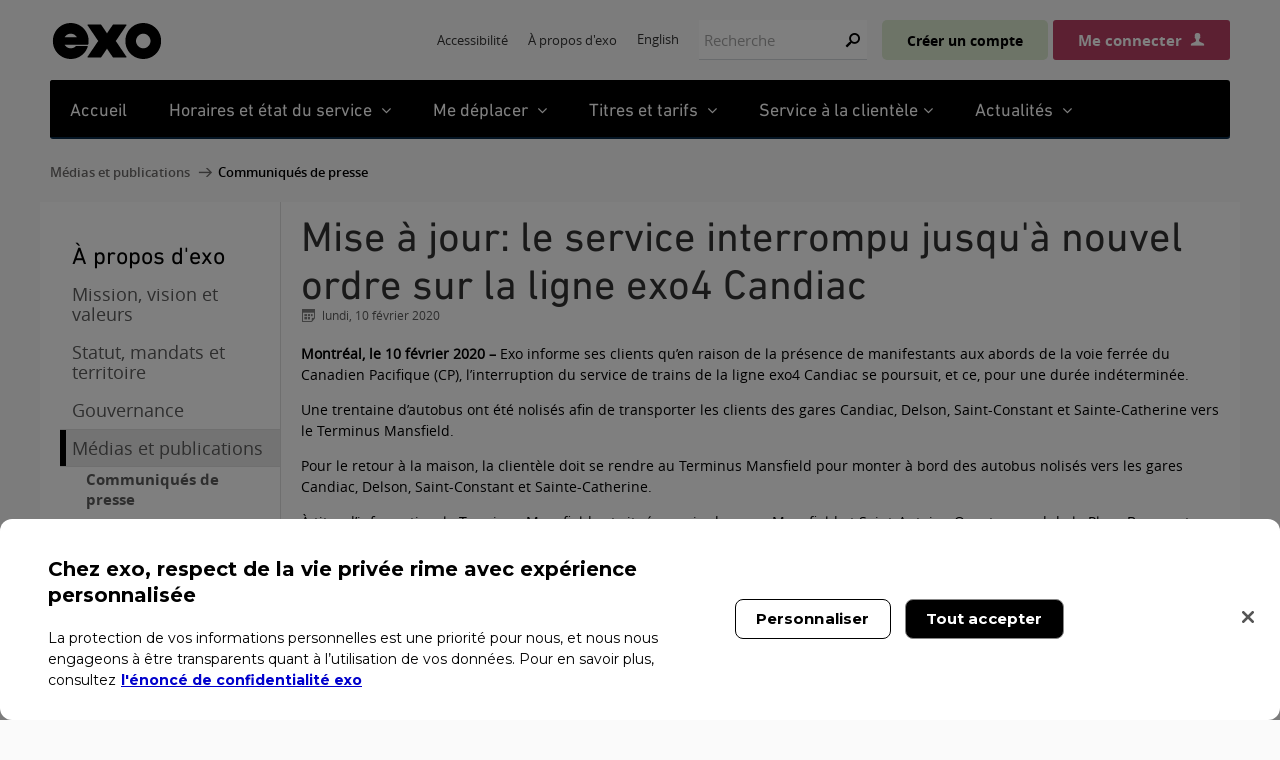

--- FILE ---
content_type: text/html; charset=utf-8
request_url: https://exo.quebec/fr/a-propos/medias-publications/communiques-presse/mise-a-jour-le-service-interrompu-jusqu-a-nouvel-ordre-sur-la-ligne-exo4-candiac
body_size: 20404
content:

<!DOCTYPE html>
<html lang="fr-CA" class="detail-communique contents">
<head>
    <meta charset="utf-8" />


        <title>Exo - Mise &#224; jour: le service interrompu jusqu&#39;&#224; nouvel ordre sur la ligne exo4 Candiac</title>

    <link href="/Themes/Amt.Theme/styles/jquery-ui.css?v=9.0.20.7" rel="stylesheet" type="text/css" />
<link href="/Themes/Amt.Theme/styles/bootstrap.min.css?v=9.0.20.7" rel="stylesheet" type="text/css" />
<link href="/Themes/Amt.Theme/styles/owl.carousel.min.css?v=9.0.20.7" rel="stylesheet" type="text/css" />
<link href="/Themes/Amt.Theme/styles/owl.theme.default.min.css?v=9.0.20.7" rel="stylesheet" type="text/css" />
<link href="/Themes/Amt.Theme/styles/Site.css?v=9.0.20.7" rel="stylesheet" type="text/css" />
<link href="/Themes/Amt.Theme/styles/Styles.css?v=9.0.20.7" rel="stylesheet" type="text/css" />
<link href="/Themes/Amt.Theme/styles/mon-amt.css?v=9.0.20.7" rel="stylesheet" type="text/css" />
<link href="/Themes/Amt.Theme/styles/font-amt.css?v=9.0.20.7" rel="stylesheet" type="text/css" />
<link href="/Themes/Amt.Theme/styles/danny-hebert.css?v=9.0.20.7" rel="stylesheet" type="text/css" />
<link href="/Themes/Amt.Theme/styles/pierre-andre.css?v=9.0.20.7" rel="stylesheet" type="text/css" />
<link href="/Themes/Amt.Theme/styles/thomas-desfossez.css?v=9.0.20.7" rel="stylesheet" type="text/css" />
<link href="/Themes/Amt.Theme/styles/main.css?v=9.0.20.7" rel="stylesheet" type="text/css" />
<link href="/Themes/Amt.Theme/styles/fontAwesomePro/css/fontawesome-all.min.css?v=9.0.20.7" rel="stylesheet" type="text/css" />
<link href="/Themes/Amt.Theme/styles/slick.min.css?v=9.0.20.7" rel="stylesheet" type="text/css" />
<link href="/Modules/Amt.Recherche/Styles/Amt.Recherche-search.css" rel="stylesheet" type="text/css" />
<script src="/Modules/Orchard.Resources/scripts/jquery.js" type="text/javascript"></script>
<!--[if lt IE 9]>
<script src="/Themes/Amt.Theme/scripts/html5.js" type="text/javascript"></script>
<![endif]-->
<meta content="Orchard" name="generator" />
<meta content="exo, train, autobus, Candiac, interruption, manifestation" name="keywords" />
<meta content="94dJnrw2_htLre8zTfKse-Sj0KIXcO3iHzbfWKdvpaY" name="google-site-verification" />
<meta content="IE=edge,chrome=1" http-equiv="X-UA-Compatible" />
<meta content="Exo" name="application-name" />
<meta content="#FFFFFF" name="msapplication-TileColor" />
<meta content="/Media/Default/favicon/mstile-144x144.png" name="msapplication-TileImage" />
<meta content="/Media/Default/favicon/mstile-70x70.png" name="msapplication-square70x70logo" />
<meta content="/Media/Default/favicon/mstile-150x150.png" name="msapplication-square150x150logo" />
<meta content="/Media/Default/favicon/mstile-310x150.png" name="msapplication-wide310x150logo" />
<meta content="/Media/Default/favicon/mstile-310x310.png" name="msapplication-square310x310logo" />
<meta content="f4dn8smwr0o9kje4gchojaxzxxjc5k" name="facebook-domain-verification" />
<meta content="https://exo.quebec/Media/Default/images/exo-noir-300x300.png" name="og:image" />
<meta content="Exo" name="og:title" />
<meta content="Exo - Autobus, trains et transport adapté dans la région du grand Montréal" name="og:description" />
<link href="/LocalizedPageNotFound" hreflang="en-CA" rel="alternate" />
<link href="/Media/Default/favicon/favicon.ico" rel="shortcut icon" type="image/x-icon" />
<script type='text/javascript'>
                        (function(i,s,o,g,r,a,m){i['GoogleAnalyticsObject']=r;i[r]=i[r]||function(){
                        (i[r].q=i[r].q||[]).push(arguments)},i[r].l=1*new Date();a=s.createElement(o),
                        m=s.getElementsByTagName(o)[0];a.async=1;a.src=g;m.parentNode.insertBefore(a,m)
                        })(window,document,'script','//www.google-analytics.com/analytics.js','ga');

                        ga('create', 'UA-16086161-1', 'exo.quebec', {'allowLinker': true});
                        ga('set', 'dimension1', 'anonyme');
                        ga('send', 'pageview');

                        setTimeout(function() {
	                        ga('send', 'event', 'bounce-rate', 'read', '20-seconds');
                        }, 20000);

                        if (document.referrer.match(/google\.([a-zA-Z]{2,6})/gi) && document.referrer.match(/cd/gi)) {
                            var myString = document.referrer;
                            var r        = myString.match(/cd=(.*?)&/);
                            var rank     = parseInt(r[1]);
                            var kw       = myString.match(/q=(.*?)&/);
  
                            if (kw[1].length > 0) {
                                var keyWord  = decodeURI(kw[1]);
                            } else {
                                keyWord = '(not provided)';
                            }

                            var p        = document.location.pathname;
                            ga('send', 'event', 'RankTracker', keyWord, p, rank, true);
                            }
                        </script>

    <meta name="viewport" content="width=device-width,initial-scale=1.0,maximum-scale=1.0,minimum-scale=1.0,user-scalable=yes">


    <link rel="apple-touch-icon-precomposed" sizes="57x57" href="/Media/Default/favicon/apple-touch-icon-57x57.png" />
    <link rel="apple-touch-icon-precomposed" sizes="114x114" href="/Media/Default/favicon/apple-touch-icon-114x114.png" />
    <link rel="apple-touch-icon-precomposed" sizes="72x72" href="/Media/Default/favicon/apple-touch-icon-72x72.png" />
    <link rel="apple-touch-icon-precomposed" sizes="144x144" href="/Media/Default/favicon/apple-touch-icon-144x144.png" />
    <link rel="apple-touch-icon-precomposed" sizes="60x60" href="/Media/Default/favicon/apple-touch-icon-60x60.png" />
    <link rel="apple-touch-icon-precomposed" sizes="120x120" href="/Media/Default/favicon/apple-touch-icon-120x120.png" />
    <link rel="apple-touch-icon-precomposed" sizes="76x76" href="/Media/Default/favicon/apple-touch-icon-76x76.png" />
    <link rel="apple-touch-icon-precomposed" sizes="152x152" href="/Media/Default/favicon/apple-touch-icon-152x152.png" />
    <link rel="icon" type="image/png" href="/Media/Default/favicon/favicon-196x196.png" sizes="196x196" />
    <link rel="icon" type="image/png" href="/Media/Default/favicon/favicon-96x96.png" sizes="96x96" />
    <link rel="icon" type="image/png" href="/Media/Default/favicon/favicon-32x32.png" sizes="32x32" />
    <link rel="icon" type="image/png" href="/Media/Default/favicon/favicon-16x16.png" sizes="16x16" />
    <link rel="icon" type="image/png" href="/Media/Default/favicon/favicon-128.png" sizes="128x128" />

    <script>(function (d) { d.className = "dyn" + d.className.substring(6, d.className.length); })(document.documentElement);</script>

</head>
<!--[if lt IE 7]>      <body class="no-js lt-ie10 lt-ie9 lt-ie8 lt-ie7"> <![endif]-->
<!--[if IE 7]>         <body class="no-js lt-ie10 lt-ie9 lt-ie8"> <![endif]-->
<!--[if IE 8]>         <body class="no-js lt-ie10 lt-ie9"> <![endif]-->
<!--[if IE 9]>         <body class="no-js lt-ie10"> <![endif]-->
<!--[if gt IE 9]><!-->
<body class="no-js static exo-2018" lang="fr">
    <!--<![endif]-->
    <!-- Google Tag Manager -->
    <noscript>
        <iframe src="//www.googletagmanager.com/ns.html?id=GTM-TWTLS7"
                height="0" width="0" style="display:none;visibility:hidden"></iframe>
    </noscript>
    <script>
(function (w, d, s, l, i) {
w[l] = w[l] || []; w[l].push({
'gtm.start':
new Date().getTime(), event: 'gtm.js'
}); var f = d.getElementsByTagName(s)[0],
j = d.createElement(s), dl = l != 'dataLayer' ? '&l=' + l : ''; j.async = true; j.src =
'//www.googletagmanager.com/gtm.js?id=' + i + dl; f.parentNode.insertBefore(j, f);
})(window, document, 'script', 'dataLayer', 'GTM-TWTLS7');</script>
    <!-- End Google Tag Manager -->
    <div class="contenant">
        
<div class="aside-1" id="layout-wrapper">





<style>
    .header, .panneau-itineraire.planifier, article .onglets {
        visibility: hidden;
    }
</style>


<div class="header non-connecte">
        <div id="entete" class="flexAlignCenter flexSpaceBetween flexDirectionColumnMobile">
            <div class="width100Mobile">


    <div class="" id="branding">
        <a class="flex" href="/">
            <span class="">Exo(retour &#224; l&#39;accueil)</span>
        </a>
    </div>

<div id="entete-principale-mobile">
    <button id="basculer-menu-mobile">
        <span class="ui-helper-hidden-accessible">Ouvrir le menu</span>
    </button>
</div>

<div id="assemblage-menu-temporaire">

</div>

<div id="menu-principale-mobile">

</div>
</div>
            <div class="width100Mobile"><div class="zone zone-header">
<article class="widget-header widget-menu-widget widget">
        <nav>
            
            <ul class="menu menu-menu-superieur">
            
            
<li class="first">

    <a href="/fr/accessibilite">Accessibilit&#233;</a> 
</li>



<li class="current last"><a href="/fr/a-propos">&#192; propos d&#39;exo</a>
</li>



            </ul>

            
        </nav>




</article>
<article class="widget-LangueSelecteur widget-header widget-culture-picker-widget widget">


    <div style="margin-top: -3px;">
        <a href="/LocalizedPageNotFound" lang="en">English</a>
    </div>

</article>
<article class="widget-RechercheAMT widget-header widget-search-form widget">



<form action="/fr/recherche" class="search-form" method="get">
    <fieldset>
        <label for="Recherche_Recherche">Recherche:</label>
        <input id="Recherche_Recherche" name="term" type="text" placeholder="Recherche" />
        <input id="ga_motcle" name="ga_motcle" type="hidden" />
        <button type="submit">Rechercher</button>
    </fieldset>
</form>

</article>
<article class="widget-EnteteConnexionMonAMT widget-header widget-connexion-mon-a-m-t widget">


<script>
    window.urlLoginAjax = '/fr/mon-compte/ajax';
    window.deconnecterUsager = ('false' === 'true') && ('false' === 'true');

    document.addEventListener("DOMContentLoaded", () => {
        var urlParams = new URLSearchParams(window.location.search);
        var source = urlParams.get('source');

        // Only do the focus logic if we're coming back from B2C
        if (source === 'b2c') {
            const observer = new MutationObserver(forceFocusLoginButton);
            observer.observe(document.body, { childList: true, subtree: true });

            setTimeout(() => {
                observer.disconnect();
            }, 5000); // After 5 seconds, stop observing

            // No matter what happens, make sure the code is run at least once after 1 second
            setTimeout(() => {
                forceFocusLoginButton();
            }, 1000)
        }
    });

    function forceFocusLoginButton() {
        const connectedButton = document.getElementById("connectedUser");
        if (connectedButton) {

            // Remove all tabIndex attributes from the page except the connection button
            const elements = document.querySelectorAll('[tabindex]');
            elements.forEach(el => {
                if (el.id !== 'connectedUser') {
                    el.removeAttribute('tabIndex');
                }
            });

            //Focus the connected button
            connectedButton.focus();
        }
    }

    function seConnecter() {
        var pathName = window.location.pathname;
        location.href = '/fr/connexion?urlRetour=' + pathName;
    }

    function toggleMenuMonCompte() {
         var menuMonCompte = document.getElementById('menuMonCompte');
         if (menuMonCompte.style.display === 'none') {
             menuMonCompte.style.display = 'block';
             document.getElementsByClassName('connexionbtnRight')[0].classList.add('open');
             menuMonCompte.classList.add('open');
         } else {
             menuMonCompte.style.display = 'none';
             document.getElementsByClassName('connexionbtnRight')[0].classList.remove('open');
         }
    }
</script>
<div class="menuconnexion">
        <button type="button" id="siginuplink" class="comptebtn" onclick="location.href='/fr/inscription'">Créer un compte</button>
        <button type="button" id="btnconnexionb2c" class="connexionbtn isNotConnected" onclick="seConnecter()">Me connecter</button>

</div>

<div>
    <div class="menuConnexionBtn" style="display:none;" id="menuMonCompte">
        <div class="menuConnexionBtnFirstSubItem" style="border-top: none;">
            <a style="font-size: 16px;" href="/fr/mon-compte/infos-personnelles">Profil</a>

            <a class="menuConnexionBtnSubItemLink" style="margin-top: -5px;" title="Fermer le menu" onclick="toggleMenuMonCompte()">
                <svg xmlns="http://www.w3.org/2000/svg" width="20" height="20" fill="currentColor" class="bi bi-x-circle-fill" viewBox="0 0 16 16">
                    <path d="M16 8A8 8 0 1 1 0 8a8 8 0 0 1 16 0M5.354 4.646a.5.5 0 1 0-.708.708L7.293 8l-2.647 2.646a.5.5 0 0 0 .708.708L8 8.707l2.646 2.647a.5.5 0 0 0 .708-.708L8.707 8l2.647-2.646a.5.5 0 0 0-.708-.708L8 7.293z" />
                </svg>
            </a>
        </div>


        <div>
            <a style="font-size: 16px;" href="/fr/mon-compte/abonnements">Abonnements</a>
        </div>
        <div>
            <a style="font-size: 16px;" href="/fr/mon-compte/alerte-train">Alertes trains</a>
        </div>
        <div>
            <a style="font-size: 16px; color: #008199;" href="/fr/mon-compte/connexion/deconnexion?returnUrl=/fr">Me déconnecter</a>
        </div>
    </div>

</div>


</article>
<article class="widget-header widget-html-widget widget" id="Focus champs formulaire - FR">

</article></div></div>
        </div>
        <script type="text/javascript">
            var amt = window.amt = window.amt || {};
            amt.racineUrl = '/';
            var txtPatianter = window.txtPatianter = 'Veuillez patienter';
            var txtDemandeEnCours = window.txtDemandeEnCours = 'Demande en cours de soumission';
        </script>
            <div id="menu-principale">
            <div class="zone zone-navigation">
<article class="widget-navigation widget-menu-widget widget">
        <nav class="megamenu">
            <ol class="menu menu-menu-principal">
            
            
<li>

<div class=" accessible-megamenu-panel-titre-h2 no-child"><a href='/fr' title="Accueil">Accueil</a></div>
<div style="display: none;"></div></li>



<li>




<div class=" accessible-megamenu-panel-titre-h2 meshorairemenu">
    <a href="javascript:void(0)" aria-expanded="false" title="Horaires et état du service">
 Horaires et état du service
    </a> 
</div>

    <div class="cols cols-3 col-new-version" aria-hidden="true">
        <ol class="megamenu-row whiteboxol etats">
            <a class="fermer" title="Fermer le menu">Fermer <i></i></a>
            <li class="accessible-megamenu-panel-group whitebox">
                <div class="accessible-megamenu-panel-titre">
                    <a class="panelavecicone" href="/fr/planifier-trajet/train" title="Horaires des trains">
                        <i class="iconehoraireetats trains"></i>Horaires des trains
                    </a>
                </div>

                <ol class="ol-train listeetatsmenu">
                    <li>
                        <a href="/fr/planifier-trajet/train/vaudreuil–hudson" title="Ligne Vaudreuil–Hudson (Service normal )">
                            Ligne Vaudreuil/Hudson
                        </a>
                                <div class="etat_color_icone_alerte petit_vert font_amt" alt='Icône indiquant un service normal pour cette ligne/ à cet arrêt '>
        </div>

                    </li>

                    <li>
                        <a href="/fr/planifier-trajet/train/saint-jerome" title="Ligne Saint-J&#233;r&#244;me (Service modifi&#233;)">
                            Ligne Saint-Jérôme
                        </a>

                                <div class="etat_color_icone_alerte petit_orange font_amt" alt='Icône indiquant un service modifié pour cette ligne/ à cet arrêt'>
        </div>

                    </li>
                    <li>
                        <a href="/fr/planifier-trajet/train/mont-saint-hilaire" title="Ligne Mont-Saint-Hilaire (Service normal )">
                            Ligne Mont-Saint-Hilaire
                        </a>

                                <div class="etat_color_icone_alerte petit_vert font_amt" alt='Icône indiquant un service normal pour cette ligne/ à cet arrêt '>
        </div>

                    </li>
                    <li>
                        <a href="/fr/planifier-trajet/train/candiac" title="Ligne Candiac (Sans service)">
                            Ligne Candiac
                        </a>

                                <div class="etat_color_icone_alerte petit_gris font_amt" alt='Icône indiquant qu'il n'y a pas de service pour cette ligne/ à cet arrêt'>
        </div>

                    </li>
                    <li>
                        <a href="/fr/planifier-trajet/train/mascouche" title="Ligne Mascouche (Service normal )">
                            Ligne Mascouche
                        </a>

                                <div class="etat_color_icone_alerte petit_vert font_amt" alt='Icône indiquant un service normal pour cette ligne/ à cet arrêt '>
        </div>

                    </li>
                </ol>
            </li>
            <li class="accessible-megamenu-panel-group whitebox">
                <div class="accessible-megamenu-panel-titre">
                    <a class="panelavecicone" href="/fr/planifier-trajet/autobus">
                        <i class="iconehoraireetats bus"></i>Horaires des autobus
                    </a>
                </div>

                <ol class="listeetatsmenu">
                    <li>
                        <a href='/fr/planifier-trajet/autobus'>
                            Horaires des autobus
                        </a>
                    </li>
                </ol>
            </li>

            <li class="accessible-megamenu-panel-group whitebox">
                <div class="accessible-megamenu-panel-titre">
                    <a class="panelavecicone" href="/fr/planifier-trajet/metro" target="_blank" title="nouvelle fenêtre">
                        <i class="iconehoraireetats metro"></i>Fréquences du métro
                    </a>
                </div>

                <ol class="ol-metro listeetatsmenu">
                    <li>
                        <a href='https://www.stm.info/fr/infos/reseaux/metro/bleue' target="_blank" title="nouvelle fenêtre">
                            Ligne bleue
                        </a>
                    </li>

                    <li>
                        <a href='https://www.stm.info/fr/infos/reseaux/metro/jaune' target="_blank" title="nouvelle fenêtre">
                            Ligne jaune
                        </a>
                    </li>

                    <li>
                        <a href='https://www.stm.info/fr/infos/reseaux/metro/orange' target="_blank" title="nouvelle fenêtre">
                            Ligne orange
                        </a>
                    </li>

                    <li>
                        <a href='https://www.stm.info/fr/infos/reseaux/metro/verte' target="_blank" title="nouvelle fenêtre">
                            Ligne verte
                        </a>
                    </li>
                </ol>
            </li>
        </ol>
        <div class="clearfix"></div>
        <div id="piedpageMenu">
            <span>
                Avis à la clientèle
                <a class="premierlien" href="/fr/service-clientele/avis/general">
                    Général
                </a> |

                <a href="/fr/service-clientele/avis/train">
                    Train
                </a> |

                <a href="/fr/service-clientele/avis/autobus">
                    Autobus
                </a> |

                <a href="/fr/service-clientele/avis/metro">
                    Métro
                </a> |

                <a href="/fr/service-clientele/avis/installations-intermodales">
                    Terminus
                </a> |

                <a href="/fr/service-clientele/avis/incitatifs">
                    Stationnement incitatifs
                </a> |

                <a href="/fr/service-clientele/avis/billeteries">
                    Billetteries
                </a>
            </span>

            <br />

            <strong class="personnalisezvoshoraires">
                Personnalisez vos horaires avec Mon compte. Sur la page d’un arrêt, cliquez sur <span class='addschedule'>Ajouter à mes horaires</span> pour les afficher ici.
            </strong>
        </div>
    </div>

</li>



<li>

<div class=" accessible-megamenu-panel-titre-h2">
    <a href="javascript:void(0)" title="Me déplacer" aria-expanded="false">
        Me déplacer
    </a>
</div>

<div class="cols cols-1 col-new-version" aria-hidden="true">
    <ol class="megamenu-row whiteboxol deplacer">
        <a class="fermer" title="Fermer le menu">Fermer <i></i></a>

        <li class="accessible-megamenu-panel-group whitebox">
            <div class="accessible-megamenu-panel-titre">
                <a href='/fr/planifier-trajet'>
                    Transport collectif
                </a>
            </div>

            <ol>
                <li>
                    <a href="/fr/planifier-trajet">
                        Planifier un trajet
                    </a>
                </li>

                <li>
                    <a href="/fr/planifier-trajet/train">
                        Train
                    </a>
                </li>

                <li>
                    <a href="/fr/planifier-trajet/autobus">
                        Autobus
                    </a>
                </li>

                <li>
                    <a href="/fr/planifier-trajet/exo-a-la-demande">
                        exo à la demande
                    </a>
                </li>

                <li>
                    <a href="/fr/planifier-trajet/refonte-reseau-autobus">
                        Refonte du réseau d'autobus
                    </a>
                </li>
            </ol>
        </li>
        <li class="accessible-megamenu-panel-group whitebox">
            <div class="accessible-megamenu-panel-titre">
                <a href='/fr/planifier-trajet#modes'>
                    Autres modes de transport
                </a>
            </div>

            <ol>
                <li>
                    <a href="/fr/planifier-trajet/covoiturage/covoiturage-rtm">
                        Covoiturage
                    </a>
                </li>

                <li>
                    <a href='/fr/planifier-trajet/velo'>
                        Vélo
                    </a>
                </li>

                <li>
                    <a href='/fr/planifier-trajet/voiture'>
                        Automobile
                    </a>
                </li>

                <li>
                    <a href="/fr/planifier-trajet/voiture/stationnements-incitatifs">
                        Stationnements incitatifs
                    </a>
                </li>
            </ol>
        </li>

        <li class="accessible-megamenu-panel-group whitebox">
            <div class="accessible-megamenu-panel-titre">
                <a href='/fr/accessibilite'>
                    Déplacements accessibles
                </a>
            </div>

            <ol>
                <li>
                    <a href="/fr/accessibilite/ligne-mascouche">
                        Accessibilité de la ligne Mascouche
                    </a>
                </li>
            </ol>

            <br/>

            <div class="accessible-megamenu-panel-titre">
                <a href='/fr/planifier-trajet/transport-adapte'>
                    Transport adapté
                </a>
            </div>

            <ol>
                <li>
                    <a href="/fr/planifier-trajet/transport-adapte/coordonnees">
                        Coordonnées des services
                    </a>
                </li>

                <li>
                    <a href="/fr/planifier-trajet/transport-adapte/metropolitain">
                        Transport adapté métropolitain
                    </a>
                </li>
            </ol>
        </li>
    </ol>
</div></li>



<li>



<div class=" accessible-megamenu-panel-titre-h2">
    <a href="javascript:void(0)" title="Titres et tarifs" aria-expanded="false">
        Titres et tarifs
    </a>
</div>

<div class="cols cols-2 col-new-version" aria-hidden="true">
    <ol class="megamenu-row whiteboxol tarifs">
        <a class="fermer" title="Fermer le menu">Fermer <i></i></a>

        <li class="accessible-megamenu-panel-group whitebox">
            <div class="accessible-megamenu-panel-titre">
                <a href="/fr/titres-tarifs/recherche">
                    Tarifs en vigueur
                </a>
            </div>

            <ol>
                <li>
                    <a href="/fr/titres-tarifs/comment-acheter">
                        Comment acheter vos titres de transport
                    </a>
                </li>

                <li>
                    <a href="/fr/titres-tarifs/titres-metropolitains">
                        Titres métropolitains
                    </a>
                </li>

                <li>
                    <a href="/fr/titres-tarifs/titres-metropolitains/zones-tarifaires">
                        Zones tarifaires
                    </a>
                </li>

                <li>
                    <a href="/fr/titres-tarifs/titres-metropolitains/classification-tarifaire">
                        Classification tarifaire
                    </a>
                </li>

                <li>
                    <a href="/fr/titres-tarifs/comment-acheter/billeteries-metropolitaines">
                        Points de vente et services
                    </a>
                </li>

                <li>
                    <a href="/fr/titres-tarifs/offres-privileges">
                        Offres et privilèges
                    </a>
                </li>
            </ol>
        </li>

        <li class="accessible-megamenu-panel-group whitebox">
            <div class="accessible-megamenu-panel-titre">
                <a href="/fr/titres-tarifs/carte-opus">
                    Carte OPUS et carte Solo
                </a>
            </div>

            <ol>
                <li>
                    <a href="/fr/titres-tarifs/carte-opus/titres">
                        La carte OPUS
                    </a>
                </li>

                <li>
                    <a href="/fr/titres-tarifs/carte-opus/enregistrer">
                        Enregistrer votre carte OPUS
                    </a>
                </li>

                <li>
                    <a href="/fr/titres-tarifs/carte-opus-avec-photo/etudiants">
                        Carte OPUS - étudiants
                    </a>
                </li>

                <li>
                    <a href="/fr/titres-tarifs/carte-opus-avec-photo/65ansetplus">
                        Carte OPUS - 65 ans et plus
                    </a>
                </li>

                <li>
                    <a href="/fr/titres-tarifs/carte-opus/carte-solo">
                        La carte Solo
                    </a>
                </li>
            </ol>
        </li>
        <li class="accessible-megamenu-panel-group whitebox">
            <div class="accessible-megamenu-panel-titre">
                <a href="/fr/titres-tarifs/abonnements">
                    Abonnements
                </a>
            </div>

            <ol>
                <li>
                    <a href="/fr/titres-tarifs/abonnements/opus-plus">
                        OPUS+
                    </a>
                </li>
                <li>
                    <a href="/fr/titres-tarifs/abonnements/opus-a-lannee">
                        OPUS à l’année
                    </a>
                </li>
                <li>
                    <a href="/fr/titres-tarifs/abonnements/opus-plus-entreprise">
                        OPUS+ entreprise
                    </a>
                </li>
                <li>
                    <a href="/fr/titres-tarifs/abonnements/opus-cie">
                        OPUS & Cie
                    </a>
                </li>
            </ol>
        </li>
    </ol>

    <div class="clearfix"></div>

    <div id="piedpageMenu">
        <span>
            Par modes de transport:
            <a class="premierlien" href="/fr/titres-tarifs/train">
                Train
            </a> |

            <a href="/fr/titres-tarifs/autobus">
                Autobus
            </a> |

            <a href="/fr/titres-tarifs/metro">
                Métro
            </a> |

            <a href="/fr/titres-tarifs/velo">
                Vélo
            </a> |

            <a href="/fr/titres-tarifs/automobile">
                Automobile
            </a> |

            <a href="/fr/titres-tarifs/covoiturage">
                Covoiturage
            </a>
        </span>
    </div>
</div>
</li>



<li>

<div class=" accessible-megamenu-panel-titre-h2">
    <a href="javascript:void(0)" title="Service à la clientèle" aria-expanded="false">Service à la clientèle</a>
</div>

<div class="cols cols-3 col-new-version" aria-hidden="true">
    <ol class="megamenu-row whiteboxol sac">
        <a class="fermer" title="Fermer le menu">Fermer <i></i></a>


        <li class="accessible-megamenu-panel-group whitebox">
            <div class="accessible-megamenu-panel-titre" style="display:block">
                <a href="/fr/service-clientele">Contactez-nous</a>
            </div>

            <ol>
                <li>
                    <a href="/fr/service-clientele">Abonnement OPUS+</a>
                </li>

                <li>
                    <a href="/fr/service-clientele">Mon compte</a>
                </li>

                <li>
                    <a href="/fr/service-clientele#Autobus">Autobus</a>
                </li>

                <li>
                    <a href="/fr/service-clientele#Train">Train</a>
                </li>

                <li>
                    <a href="/fr/service-clientele#ta">Transport adapté</a>
                </li>

                <li>
                    <a href="/fr/service-clientele/objets-trouves">Objets perdus</a>
                </li>
            </ol>
        </li>

        <li class="accessible-megamenu-panel-group whitebox">
            <div class="accessible-megamenu-panel-titre">
                <a href="/fr/service-clientele">Planifiez vos déplacements</a>
            </div>

            <ol>
                <li>
                    <a href="/fr/service-clientele/avis">Avis à la clientèle</a>
                </li>

                <li>
                    <a href="/fr/planifier-trajet/voiture/stationnementdenuit">Stationnement de nuit</a>
                </li>

                <li>
                    <a href="/fr/service-clientele/horaires-jours-feries">Jours fériés</a>
                </li>
            </ol>
        </li>

        <li class="accessible-megamenu-panel-group whitebox">
            <div class="accessible-megamenu-panel-titre">
                <a href="/fr/service-clientele">Restez informé</a>
            </div>

            <ol>
                <li>
                    <a href="/fr/service-clientele/nouveaux-passagers">Nouveaux passagers</a>
                </li>
                <li>
                    <a href="/fr/service-clientele/aide">Outils pratiques</a>
                </li>

                <li>
                    <a href="/fr/service-clientele/voyagez-101">Voyager 101</a>
                </li>

                <li>
                    <a href="/fr/service-clientele/sondages-consultations">Sondages et consultations</a>
                </li>
            </ol>
        </li>
    </ol>

    <div class="clearfix"></div>

    <div id="piedpageMenu">
        <span>
            Pour vous aider:
            <a class="premierlien" href="/fr/service-clientele/faq">
                Foire aux questions
            </a>
        </span>
    </div>
</div>

</li>



<li>

<div class=" accessible-megamenu-panel-titre-h2">
    <a href="javascript:void(0)" title="Actualités" aria-expanded="false">
        Actualités
    </a>
</div>

<div class="cols cols-1 col-new-version" aria-hidden="true">
    <ol class="megamenu-row whiteboxol">
        <a class="fermer" title="Fermer le menu">Fermer <i></i></a>

        <li class="accessible-megamenu-panel-group whitebox">
            <div class="accessible-megamenu-panel-titre">
                <a href='/fr/actualites'>Nouvelles</a>
            </div>

            <ol>
                <li><a href='/fr/actualites'>Voir toutes les nouvelles</a></li>
            </ol>
        </li>

        <li class="accessible-megamenu-panel-group whitebox">
            <div class="accessible-megamenu-panel-titre">
                <a href='/ponctualite'>Ponctualité</a>
            </div>

            <ol>
                <li><a href='/ponctualite'>Voir la ponctualité des trains</a></li>
            </ol>
        </li>

        <li class="accessible-megamenu-panel-group whitebox">
            <div class="accessible-megamenu-panel-titre">
                <a href='/fr/actualites/infolettres'>Infolettre</a>
            </div>

            <ol>
                <li><a href='/fr/actualites/infolettres'>Abonnez-vous à Allo exo</a></li>
            </ol>
        </li>
    </ol>

    <div class="clearfix"></div>
</div>
</li>



            </ol>
        </nav>




</article></div>
        </div>
</div>

    <div id="fildariane">
        <div class="zone zone-before-main">
<article class="widget-before-main widget-fil-ariane-part widget">



<ul>
    <li class="current">
            <a href="/fr/a-propos/medias-publications">M&#233;dias et publications</a>

    </li>     
    <li class="current">
            <a href="/fr/a-propos/medias-publications/communiques-presse">Communiqu&#233;s de presse</a>

    </li>     
</ul>



</article></div>
    </div>


<div id="menu-principale-tablette"></div>

<div id="principale-englobe">
    <div id="principale" class="non-connecte">
        <div id="principale-contenu">
                <aside id="cote-primaire">
                    <div class="zone zone-aside-first">
<article class="widget-widget-menu-a-propos-dexo widget-aside-first widget-menu-widget widget">
        <nav>
            
            <ul class="menu menu-menu-propos-d-exo">
            
            
<li class="current first"><a href="/fr/a-propos">&#192; propos d&#39;exo</a>
</li>



<li><a href="/fr/a-propos/mission-vision-valeurs">Mission, vision et valeurs</a>
</li>



<li><a href="/fr/a-propos/statut-mandat">Statut, mandats et territoire</a>
</li>



<li><a href="/fr/a-propos/gouvernance">Gouvernance</a>
</li>



<li class="dropdown current"><a href="/fr/a-propos/medias-publications">M&#233;dias et publications</a>
                <ul>
                    
<li class="current"><a href="/fr/a-propos/medias-publications/communiques-presse">Communiqu&#233;s de presse</a>
</li>



<li><a href="/fr/a-propos/medias-publications/publications">Publications</a>
</li>



                </ul>
</li>



<li class="dropdown"><a href="/fr/a-propos/politiques-lois">Politiques, lois et r&#232;glements</a>
                <ul>
                    
<li><a href="/fr/a-propos/politiques-lois/acces-information">Acc&#232;s aux documents</a>
</li>



<li>

    <a href="/fr/a-propos/politiques-lois/protection-renseignements-personnels">Protection des renseignements personnels</a> 
</li>



                </ul>
</li>



<li class="dropdown"><a href="/fr/a-propos/donnees-ouvertes">Donn&#233;es ouvertes</a>
                <ul>
                    
<li><a href="/fr/a-propos/donnees-ouvertes/FormulaireDemandeAcces">Demande d&#39;acc&#232;s aux donn&#233;es en temps r&#233;el</a>
</li>



                </ul>
</li>



<li class="dropdown"><a href="/fr/a-propos/fournisseurs">Fournisseurs</a>
                <ul>
                    
<li><a href="/fr/a-propos/fournisseurs/appels-offres">Consulter les appels d&#39;offres</a>
</li>



<li><a href="/fr/a-propos/fournisseurs/clauses-consignes">Voir les clauses et consignes</a>
</li>



                </ul>
</li>



<li class="dropdown"><a href="/fr/a-propos/carrieres">Carri&#232;res</a>
                <ul>
                    
<li><a href="/fr/a-propos/carrieres/transporteurs">Voir les offres des transporteurs</a>
</li>



                </ul>
</li>



<li class="dropdown last"><a href="/fr/a-propos/seances-publiques">S&#233;ances publiques</a>
                <ul>
                    
<li><a href="/fr/a-propos/seances-publiques/question">Posez vos questions</a>
</li>



                </ul>
</li>



            </ul>

            
        </nav>




</article></div>
                </aside>

                <div id="contenu">


                    <a tabindex="-1" id="ancre-contenu"></a>
                    <div class="zone zone-content">

<article class="communique content-item">
    <header>
        



<h1>Mise &#224; jour: le service interrompu jusqu&#39;&#224; nouvel ordre sur la ligne exo4 Candiac</h1>

    </header>

    <div class="padding_dix_mobile">

        <div class="projet-detail-date communique-detail-date Amt-date">
            lundi, 10 février 2020
        </div>

        <div class="projet-detail-body communique-detail-body">    
            <p><b>Montr&eacute;al, le 10 f&eacute;vrier 2020 &ndash;</b> Exo informe ses clients qu&rsquo;en raison de la pr&eacute;sence de manifestants aux abords de la voie ferr&eacute;e du Canadien Pacifique (CP), l&rsquo;interruption du service de trains de la ligne exo4 Candiac se poursuit, et ce, pour une dur&eacute;e ind&eacute;termin&eacute;e.</p>
<p>Une trentaine d&rsquo;autobus ont &eacute;t&eacute; nolis&eacute;s afin de transporter les clients des gares Candiac, Delson, Saint-Constant et Sainte-Catherine vers le Terminus Mansfield.</p>
<p>Pour le retour &agrave; la maison, la client&egrave;le doit se rendre au Terminus Mansfield pour monter &agrave; bord des autobus nolis&eacute;s vers les gares Candiac, Delson, Saint-Constant et Sainte-Catherine.</p>
<p>&Agrave; titre d&rsquo;information, le Terminus Mansfield est situ&eacute; au coin des rues Mansfield et Saint-Antoine Ouest, au sud de la Place Bonaventure.</p>
<p>Exo invite fortement ses clients &agrave; visiter son <a href="https://exo.quebec/fr/service-clientele/avis#51948803">site web</a> et le <a href="https://twitter.com/exo4_CA">fil Twitter de la ligne exo4 Candiac</a> pour obtenir les plus r&eacute;centes informations concernant cette perturbation de service. Ces plateformes seront mises &agrave; jour r&eacute;guli&egrave;rement au cours des prochaines heures, et ce, pour toute la dur&eacute;e de la perturbation.</p>
<p><b>&Agrave; propos d&rsquo;exo</b></p>
<p><i>Depuis le 1er juin 2017, exo exploite les services de transport collectif r&eacute;guliers par autobus et de transport adapt&eacute; des couronnes nord et sud, ainsi que le r&eacute;seau de trains de la r&eacute;gion m&eacute;tropolitaine de Montr&eacute;al. Le r&eacute;seau d&rsquo;exo compte 6 lignes de trains, 237 lignes d&rsquo;autobus et 60 lignes de taxibus. Deuxi&egrave;me plus grand exploitant de transport collectif du Grand Montr&eacute;al, exo a assur&eacute; plus de 45 millions de d&eacute;placements en 2018, dont pr&egrave;s de 700 000 en transport adapt&eacute;. </i><i><a href="http://exo.quebec/">exo.quebec</a></i></p>
<p align="center">-30-&nbsp;</p>
<table border="0" cellspacing="0" cellpadding="0" style="width: 689px;">
<tbody>
<tr>
<td width="674" valign="top">
<table border="0" cellspacing="0" cellpadding="0" style="width: 660px;">
<tbody>
<tr>
<td width="314" valign="top">
<p><b>Informations aux m&eacute;dias&nbsp;:</b></p>
<p>Louis-Andr&eacute; Bertrand</p>
<p>Conseiller &ndash; Relations m&eacute;dias</p>
<p>T&eacute;l.&nbsp;: 514&nbsp;287-2464, poste 4057</p>
<p>&nbsp;&nbsp;<a href="mailto:medias@exo.quebec">medias@exo.quebec</a></p>
</td>
<td width="345" valign="top">
<p>&nbsp;</p>
<p>Catherine Maurice</p>
<p>Conseill&egrave;re &ndash; Relations m&eacute;dias</p>
<p>T&eacute;l.&nbsp;: 514 287-2464, poste 4057</p>
<p><a href="mailto:medias@exo.quebec">medias@exo.quebec</a></p>
<p>&nbsp;</p>
</td>
</tr>
</tbody>
</table>
<p></p>
</td>
<td width="15" valign="top">
<p>&nbsp;</p>
<p>&nbsp;</p>
<p>&nbsp;&nbsp;&nbsp;&nbsp;&nbsp;&nbsp;&nbsp;</p>
<p>&nbsp;</p>
</td>
</tr>
</tbody>
</table>
        </div>

    </div>


</article>
    

 




<article class="widget-contacts-communiques-presse widget-content widget-html-widget widget" id="contacts-communiques-presse">
<p>Informations aux m&eacute;dias :</p>
<div class="carte__contenu">
<p class="carte__texte">Relations m&eacute;dias exo</p>
<p class="carte__texte">T&eacute;l. : 514 287-2464, poste 4057</p>
<a href="mailto:medias@exo.quebec" title="Lien courriel (ouvrira une fen&ecirc;tre d'envoi de courriel)" class="carte__texte" style="color: #fff; text-decoration: underline;">medias@exo.quebec</a><!-- <div class="cartesBasDePage__carte carteBeige">
<div class="carte__contenu">
<h4 class="carte__identificateur"></h4>
<p class="carte__texte">Relations m&eacute;dias exo</p>
<p class="carte__texte">T&eacute;l. : 514 287-2464, poste 4057</p>
<a href="mailto:medias@exo.quebec" title="Lien courriel (ouvrira une fen&ecirc;tre d'envoi de courriel)" class="carte__texte" style="text-decoration: underline;">medias@exo.quebec</a></div>
</div>
</div> -->
<script type="text/javascript" defer="defer" src="https://exo.quebec/Media/Default/js/contacts-communiques-presse.js"></script>
</div>
</article>
<article class="widget-content widget-html-widget widget" id="Bandeau entête - Essayez bêta FR">
<!--<div>
<div><a href="/fr/essayezexo?utm_source=site&amp;utm_medium=entete&amp;utm_campaign=Essayez_beta_2019" rel="nofollow">Essayez notre nouvel affichage <span style="font-size: 1.4em!important;"><strong>&rarr;</strong></span></a></div>
</div>
<style>
div#essayezbeta {width: 100%; height: auto; position: absolute; top: 0; right: 0; left: 0; margin-top: -45px; padding: 10px; background-color: #7c5d81; color: #fff!important; text-align: center; font-size: 1em;line-height:14px;}
div#essayezbeta a {color:#fff!important;}
div#essayezbeta a:hover {color:#fff!important; text-decoration:underline!important;}
@media screen and (max-width: 1024px) {
div#essayezbeta {margin-top: 0!important;}
}
#pidedepage-sig {background-color: #000!important;color: #fff!important;}
#pidedepage-sig a {color:#fff!important;}
</style>-->
</article>
<article class="widget-content widget-html-widget widget">
<p><a href="#" onclick="document.location.href = location.href.substring(0, location.href.lastIndexOf('/'))" class="Amt-bouton-orange" style="float: right; margin-bottom: 20px;">Retour &agrave; la liste</a></p>
</article>
<article class="widget-content widget-html-widget widget">
<style><!--
#principale-contenu .Amt-Accordeon ul li, #principale-contenu .Amt-Accordeon ol li {
border:none!important;}
#resultats-recherche .content-items .content-item header h1 a{
    font: normal 4.2rem DinNext, "Myriad Pro", Arial, Tahoma, Verdana, sans-serif!important;
    font-size: 4.2rem!important;
    color: #004990!important;
}

@media screen and (max-width: 960px){
#resultats-recherche h1 {
    padding-left: 0!important;
}
.inscription {margin-top:-15px; padding: 15px 0!important;}
.inscription .buttonOrange{min-height:40px!important;}
.loginright {margin-top: -15px;}
}
#resultats-recherche .content-items .content-item header h1 a{
    font-size: 24px!important;
}
}
.text-field-afficher-dans-la-page-des-terminus {display:none!important;}
.avis-ligne-container {border: 1px solid #f9dd82!important;background-color: #f9dd82!important;}
.sidr-class-fermer {display:none;}
#contenu h1 {margin-left:0!important}
--></style>
<!--[if lt IE 10]>
<style>
div#layout-wrapper{margin-top:400px!important;}
</style>
<div style="width:100%; position: absolute; top: -380px; left:0; z-index: 999999;">
<div style="width:100%; max-width:900px; background-color: #ffffff; border: #f26d0c solid 2px; margin: 0 auto; padding: 20px 25px 15px 25px;">
<h2>Problèmes d'affichage&nbsp;?</h2>
<p><strong>Pour optimiser votre expérience sur le site Web du RTM et naviguer en toute sécurité, nous vous recommandons de mettre à jour votre navigateur dès maintenant</strong>. Choisissez parmi les navigateurs gratuits les plus populaires :</p>
<ul>
  <li><a href="https://www.google.fr/chrome/browser/desktop/" title="Site Web de Google Chrome (ouvre une nouvelle fenêtre)" target="_blank" class="Amt-lien-bleu-fleche">Google Chrome</a></li>
  <li><a href="https://www.mozilla.org/fr/firefox/new/" title="Site Web de Mozilla Firefox (ouvre une nouvelle fenêtre)" target="_blank" class="Amt-lien-bleu-fleche">Firefox</a></li>
  <li><a href="http://windows.microsoft.com/fr-ca/internet-explorer/download-ie" title="Site Web de Microsoft (ouvre une nouvelle fenêtre)" target="_blank" class="Amt-lien-bleu-fleche">Internet Explorer (version 10 ou plus récente requise)</a></li>
</ul>
<p>Si vous utilisez Internet Explorer, pensez également à désactiver le «&nbsp;mode compatibilité&nbsp;». Pour ce faire, <a href="http://windows.microsoft.com/fr-ca/internet-explorer/use-compatibility-view#ie=ie-11" title="Site Web de Microsoft (ouvre une nouvelle fenêtre)" target="_blank" class="Amt-lien-bleu-fleche">suivez ces directives.</a></p>
</div>
</div>
<![endif]-->
</article>
<article class="widget-content widget-html-widget widget">
<style><!--
#menu-principale-tablette {
  margin-bottom: 1%;
--></style>
</article>
<article class="widget-ClavardageOmnicanal-FR widget-content widget-html-widget widget">
<p>
<script defer="defer" src="https://oc-cdn-public.azureedge.net/livechatwidget/scripts/LiveChatBootstrapper.js" data-app-id="550c3ab7-08db-49bb-942d-837dc20499ec" data-lcw-version="prod" data-org-id="d4e4436c-af0c-4df5-8c85-34243ff2400e" data-org-url="https://org1e8f941a-crm3.omnichannelengagementhub.com"></script>
<script>$("[data-app-id='550c3ab7-08db-49bb-942d-837dc20499ec']").attr('id', 'Microsoft_Omnichannel_LCWidget')</script>
</p>
</article>
<article class="widget-Clavardage-Affichageconditionnel-FR widget-content widget-html-widget widget">
<p>
<script>
    // Script pour contrôler l'affichage du widget de clavardage Microsoft
    document.addEventListener("DOMContentLoaded", function () {
        function gererAffichageChat() {
            // console.log("Vérification du widget...");  
            // Récupère l'iframe du chat
            let widget = document.getElementById('Microsoft_Omnichannel_LCWidget_Chat_Iframe_Window');

            // Si pas trouvé, on réessaie rapidement
            if (!widget) {
                setTimeout(gererAffichageChat, 100); // Délai très court de 100ms
                return;
            }
            // console.log("Widget trouvé!");

            // Regarde l'URL actuelle
            const adressePage = window.location.pathname;
            // console.log("URL actuelle:", adressePage);

            // URLs où le widget doit toujours s'afficher
            const listeURL = [
            ];

            // Vérifie si on est sur une des pages spéciales
            let estSurPageSpeciale = false;
            for (const url of listeURL) {
                if (adressePage === url ||
                    adressePage.startsWith(url + "?") ||
                    adressePage.startsWith(url + "#")) {
                    estSurPageSpeciale = true;
                    break;
                }
            }

            // Vérif de l'heure actuelle
            const maintenant = new Date();
            const heure = maintenant.getHours();
            const minutes = maintenant.getMinutes();
            // console.log(`Heure actuelle: ${heure}:${minutes}`);

            // Vérifie si on est en fin de semaine (samedi = 6, dimanche = 0)
            const jour = maintenant.getDay();
            const estWeekend = (jour === 0 || jour === 6);

            // Décision finale: montrer ou cacher
            if (estSurPageSpeciale || (!estWeekend && ((heure >= 12) && (heure < 16 || (heure === 16 && minutes <= 30))))) {
                // console.log("Affichage du widget");
                widget.style.display = "block";
                widget.style.visibility = "visible";
            } else {
                // console.log("Masquage du widget");
                widget.style.display = "none";
                widget.style.visibility = "hidden";
            }
        }

        // Exécuter immédiatement 
        gererAffichageChat();

        // Mise à jour toutes les minutes
        setInterval(gererAffichageChat, 60000);
    });
</script>
</p>
</article></div>
                </div>
                                </div>
        <div class="clearfix"></div>
    </div>
</div>

<footer class="row-eq-height--lg block--gris ">
    <div class="fallow-principale-englobe col-lg-12">
        <div class="zone zone-footer-row">
<article class="widget-suivi-du-clavardage widget-footer-row widget-html-widget widget">
<p>
<script>
  const events = [
    'lcw:ready',
    // 'lcw:error',
    // 'lcw:startChat',
    // 'lcw:closeChat',
    // 'lcw:chatQueued',
    // 'lcw:chatRetrieved',
    'lcw:onClose',
    // 'lcw:onMinimize',
    'lcw:onMaximize',
    // 'lcw:onMessageReceived',
    'lcw:onMessageSent',
    'lcw:threadUpdate',
    // 'lcw:getAgentAvailability'
  ];

  events.forEach(event => {
    window.addEventListener(event, function() {
      //console.log(event);
      window.dataLayer.push({ event: event });
    });
  });
</script>
</p>
</article>
<article class="widget-BandeauInscriptioninfolettrebasdepageFR widget-footer-row widget-html-widget widget">
<style>
    .bouton-inscrire:hover {
        background-color: #f1776a !important;
    }

    .black-bg {
        background-color: #000;
    }

    .banner-right-btn {
        display: flex;
        justify-content: space-around;
        align-items: center;
        padding: 32px 40px;
    }

    .message {
        font: bold 1.6rem "Montserrat", Arial, Tahoma, Verdana, sans-serif !important;
        text-align: center;
        color: #000000 !important;
    }

    .btn-message {
        font: bold 1.6rem "Montserrat", Arial, Tahoma, Verdana, sans-serif !important;
        text-align: center;
        color: #000000 !important;
        margin: auto;
    }

    .div-bleu {
        position: absolute;
        width: 70%;
        background: #CEDFE4;
        border-radius: 10px;
        display: grid;
        gap: 1rem;
        grid-template-columns: 4fr 1fr;
        min-height: 50px;
    }

    .bouton-inscrire {
        width: 80%;
        background: #F7A389 !important;
        border-radius: 10px;
        margin: auto;
        justify-content: center;
        min-height: 35px;
        min-width: 100px;
        display: flex;
        align-items: center;
        transition: 0.3s;
    }

    @media screen and (max-width: 768px) {
        .div-bleu {
            padding: 1rem;
            display: block;
        }

        .banner-right-btn {
            flex-direction: column;
            text-align: center;
            margin: 6rem;
        }

        .bouton-inscrire {
            width: 60%;
            background: #F7A389;
            border-radius: 10px;
            margin: auto;
            justify-content: center;
            min-height: 40px;
            display: flex;
            align-items: center;
            max-width: 150px;
            min-width: 110px;
        }

        .message {
            margin: 0 0 1rem 0;
        }

    }
</style>
<section class="black-bg banner-right-btn">
<div class="div-bleu">
<div>
<p class="message">Abonnez-vous &agrave; l&rsquo;infolettre Allo exo pour ne manquer aucun bon plan.</p>
</div>
<div class="bouton-inscrire">
<p class="btn-message"><a id="d4c73a60b2496b37" style="text-decoration: none; color: #000 !important;" target="_blank" rel="noopener" href="/fr/actualites/infolettres" title="Lien vers le formulaire d&rsquo;inscription &agrave; l&rsquo;infolettre (Nouvelle fen&ecirc;tre).">S'inscrire</a></p>
</div>
</div>
</section>
<p>
<script type="text/javascript" defer="defer" src="https://exo.quebec/Media/Default/js/link-css-ui-kit-mod.js"></script>
<script>
    const subscribeLink = document.getElementById('d4c73a60b2496b37');
    
    subscribeLink.addEventListener('click', function() {
        window.dataLayer.push({
            event: 'click_infolettre_piedpage',
        });
    });
</script>
</p>
</article>
<article class="widget-FooterGauche widget-footer-row widget-html-widget widget menu-footer col-lg-8 col-md-8 col-sm-8 col-xs-12" id="footer-gauche-widget">
<style><!--
.footerMenuHeader {
    color: #fff;
}
.footerMenuHeader:hover {
    color: #fff;
}
.content-item {
padding-bottom:25px!important;
}

.colonne_intineraire_options{
display:none;
}

.exo-2018 footer{
background:#000;
color:#FFF;
}
.footerMenuContainer a{
color:#FFF;
}
@media only screen and (min-width: 768px) and (max-width:1200px){
#footer-gauche-widget{
    width: 100%!important;
}

}
@media only screen and (min-width:1440px) {
  .exo-2018 footer {
    padding-bottom: 20px;
  }
  .footerMenuContainer li{
    margin: 5px 15px 10px 0;
    padding:0;
  }
}
--></style>
<div class="dvFooterMenu col-sm-4 col-md-4 col-lg-4"><a href="#footermenu1" class="footerMenuHeader collapsed" data-toggle="collapse">Infos pratiques</a>
<div id="footermenu1" class="footerMenuContainer collapse">
<ul>
<li><a href="/fr/titres-tarifs/tarifs">Tarifs en vigueur</a></li>
<li><a href="/fr/planifier-trajet/voiture/stationnements-incitatifs">Stationnements incitatifs</a></li>
<li><a href="/fr/titres-tarifs/comment-acheter/billetteries-points-de-vente">Points de vente</a></li>
<li><a href="/fr/accessibilite">Accessibilit&eacute;</a></li>
</ul>
</div>
</div>
<div class="dvFooterMenu col-sm-4 col-md-4 col-lg-4"><a href="#footermenu2" class="footerMenuHeader collapsed" data-toggle="collapse">Service &agrave; la client&egrave;le</a>
<div id="footermenu2" class="footerMenuContainer collapse">
<ul>
<li><a href="/fr/service-clientele">Contactez-nous</a></li>
<li><a href="/fr/service-clientele/avis">Avis &agrave; la client&egrave;le</a></li>
<li><a href="/fr/service-clientele/faq">Foire aux questions</a></li>
<li><a href="/fr/service-clientele/objets-trouves">Objets perdus</a></li>
</ul>
</div>
</div>
<div class="dvFooterMenu col-sm-4 col-md-4 col-lg-4"><a href="#footermenu3" class="footerMenuHeader collapsed" data-toggle="collapse">&Agrave; propos de nous</a>
<div id="footermenu3" class="footerMenuContainer collapse">
<ul>
<li><a href="/fr/a-propos">&Agrave;&nbsp;propos d'exo</a></li>
<li><a target="_blank" href="https://exo.quebec/fr/a-propos/carrieres" rel="noopener">Carri&egrave;res</a></li>
<li><a href="/fr/a-propos/fournisseurs">Fournisseurs</a></li>
<li><a href="/fr/a-propos/medias-publications">M&eacute;dias et publications</a></li>
</ul>
</div>
</div>
</article></div>
    </div>
</footer>
    <div id="pidedepage-sig">
        <div class="zone zone-footer">
<article class="widget-footer widget-html-widget widget">
<p></p>
<!-- Facebook Pixel Code -->
<p>
<script type="text/javascript">// <![CDATA[
!function(f,b,e,v,n,t,s)
  {if(f.fbq)return;n=f.fbq=function(){n.callMethod?
  n.callMethod.apply(n,arguments):n.queue.push(arguments)};
  if(!f._fbq)f._fbq=n;n.push=n;n.loaded=!0;n.version='2.0';
  n.queue=[];t=b.createElement(e);t.async=!0;
  t.src=v;s=b.getElementsByTagName(e)[0];
  s.parentNode.insertBefore(t,s)}(window, document,'script',
  'https://connect.facebook.net/en_US/fbevents.js');
  fbq('init', '616531235194860');
  fbq('track', 'PageView');
// ]]></script>
</p>
<noscript><img height="1" width="1" style="display:none"
  src="https://www.facebook.com/tr?id=616531235194860&ev=PageView&noscript=1"
/></noscript><!-- End Facebook Pixel Code -->
</article>
<article class="widget-footer widget-version-de-build widget">



<div>
    Version: 9.0.20.7
</div>
</article>
<article class="widget-Copyright widget-footer widget-html-widget widget" id="copyrightexo">
<p>
<script>
    let currentYear=  new Date().getFullYear();
    $(function() {
        $("#textCopyright").prepend("©"+currentYear+" ")
     });
</script>
</p>
<p id="textCopyright">exo, Tous droits r&eacute;serv&eacute;s. Le nom &laquo; exo &raquo; est une marque officielle d&eacute;pos&eacute;e par le R&eacute;seau de transport m&eacute;tropolitain en vertu du sous-alin&eacute;a 9(1)(n)(iii) de la <em>Loi sur les marques de commerce</em> (L.R.C. (1985), ch. T-13).</p>
<style><!--
#copyrightexo {font-size: 11px;color: #ccc;clear: both;padding-top: 25px;}
#pidedepage-sig .widget-version-de-build {position:absolute; bottom:15px; top:unset; font-size:11px; color: #ccc!important;}
#pidedepage-sig {
    padding-bottom: 90px;
}
#pidedepage-sig .copyright ul li:first-child {
    margin-left: 0;
    display: none!important;
}
@media screen and (max-width: 960px) {
#copyrightexo {padding: 10px;}
#pidedepage-sig .copyright {padding: 10px!important;}
#pidedepage-sig {
    padding-bottom:115px;
}
#pidedepage-sig .widget-version-de-build {left:50%;}
#pidedepage-sig .widget-version-de-build div {position: relative;}
}
--></style>
</article>

<div class="zone">
<div class="pied-wrap-reseaux-sociaux">
<ul id="reseaux-sociaux-amt">
<li class="facebook"><a href="https://facebook.com/alloexo" target="_blank"><span title="Le lien s'ouvrira dans une nouvelle fenêtre">Facebook</span></a></li>
<li class="twitter"><a href="https://twitter.com/allo_exo" target="_blank"><span title="Le lien s'ouvrira dans une nouvelle fenêtre">Twitter</span></a></li>
<li class="linkedin"><a href="http://www.linkedin.com/company/314330?trk=tyah" target="_blank"><span title="Le lien s'ouvrira dans une nouvelle fenêtre">LinkedIn</span></a></li>
<li class="youtube"><a href="https://www.youtube.com/c/exoreseaudetransportmetropolitain" target="_blank"><span title="Le lien s'ouvrira dans une nouvelle fenêtre">Youtube</span></a></li>
<li class="instagram"><a href="https://www.instagram.com/alloexo" target="_blank"><span title="Le lien s'ouvrira dans une nouvelle fenêtre">Instagram</span></a></li>
<li class="infolettre"><a href="/fr/actualites/infolettres"><span>Infolettre</span></a></li>

</ul>
</div>
<div class="pied-wrap-signature-amt">
<img src="/Themes/Amt.Theme/Content/Images/logo-exo-footer-blanc-petit.png" alt="Logo exo" width="514" height="62" class="signature-amt">
</div>


<div class="copyright">
    <ul>
        <li>
            &copy;2026&nbsp;Exo, Tous droits réservés
        </li>
        <li>
            <a href="/fr/confidentialite">Confidentialité</a>
        </li>
        <li>
            <a href="/fr/conditions-utilisation">Conditions d'utilisation</a>
        </li>
        <li>
            <a href="/acces-employes">Accès employés</a>
        </li>
    </ul>
</div>
    </div>
</div>
    </div>

<div id="amt-theme-localization" style="display: none;">
    <div class="Ouvrir-le-menu">Ouvrir le menu</div>
    <div class="Fermer-le-menu">Fermer le menu</div>
</div>


</div>

        <script src="/Themes/Amt.Theme/scripts/owl.carousel.min.js?v=9.0.20.7" type="text/javascript"></script>
<script src="/Themes/Amt.Theme/scripts/plugins.min.js?v=9.0.20.7" type="text/javascript"></script>
<script src="/Themes/Amt.Theme/scripts/scripts.js?v=9.0.20.7" type="text/javascript"></script>
<script src="/Themes/Amt.Theme/scripts/cybermetrie.js?v=9.0.20.7" type="text/javascript"></script>
<script src="/Themes/Amt.Theme/scripts/slick.min.js?v=9.0.20.7" type="text/javascript"></script>
<script src="/Themes/Amt.Theme/scripts/bootstrap.min.js?v=9.0.20.7" type="text/javascript"></script>
<script src="/Themes/Amt.Theme/scripts/sweetalert2.all.js?v=9.0.20.7" type="text/javascript"></script>
<script src="/Themes/Amt.Theme/scripts/typeahead.bundle.min.js?v=9.0.20.7" type="text/javascript"></script>
<script src="/Themes/Amt.Theme/scripts/lodash.min.js?v=9.0.20.7" type="text/javascript"></script>
<script src="/Themes/Amt.Theme/scripts/exoadblock.js?v=9.0.20.7" type="text/javascript"></script>
<script src="/Modules/Amt.Commun/scripts/amt.login.js?v=9.0.20.7" type="text/javascript"></script>

    </div>
</body>
</html>


--- FILE ---
content_type: text/css
request_url: https://exo.quebec/Themes/Amt.Theme/styles/main.css?v=9.0.20.7
body_size: 36831
content:
/* ********************************************************************** 

   SOMMAIRE
    - TOOLBAR FAVORI / ITINERAIRE / CHANGER X
    - SEARCH
    - LISTE TRANSPORTS FAVORIS
    - AUTOCOMPLETE
    - MESSAGES D'ERREUR
    - TOOLTIP
    - CARROUSEL
    - MODULE �TAT DES SERVICES (page d'accueil)
    - MODULE �TAT DES SERVICES (menu)
    - ONGLETS
    - LOAD AJAX
    - TABLEAUX COULEURS G�N�RAL
    - TABLEAU DES CORRESPONDANCES AUTOBUS
    - MODULE DIRECTION SWITCH
    - LISTE PROCHAINS PASSAGES / HORAIRE COMPLET
    - FIL D'ARIANE
    - LISTE TRANSPORTEURS
    - COLORBOX
    - FANCY BOX FAVORIS
    - POPUP SWEETALERT

********************************************************************** */

@import url("https://fonts.googleapis.com/css2?family=Montserrat:wght@400;700&display=swap");
 
/* ********************************************************************** @Thomas

   TOOLBAR FAVORI / ITINERAIRE / CHANGER X

********************************************************************** */
    #OutilHoraire {text-align:right;float:right}
    #OutilHoraire ul{margin:0;padding:0;height:32px;float:right;}
    #OutilHoraire ul li{display:inline;list-style:none;float:left;margin-left:30px;}
    #OutilHoraire ul li.changer_gare{background: transparent url(../Content/Images/sprite_outil_horaire.png) 0 4px no-repeat;height:20px;}
    #OutilHoraire ul li.ajout_favori{background: transparent url(../Content/Images/sprite_outil_horaire.png) 0 -15px no-repeat;height:18px;}
    #OutilHoraire ul li.itineraire{background: transparent url(../Content/Images/sprite_outil_horaire.png) 0 -33px no-repeat;height:18px;}

/* ********************************************************************** @Thomas

   SEARCH

********************************************************************** */
    .search-form fieldset{float:left;margin: 0;padding: 0;}
    .search-form fieldset label, .search-form fieldset legend{position: absolute !important;clip: rect(1px 1px 1px 1px);clip: rect(1px, 1px, 1px, 1px)}
    .search-form fieldset input[type="text"]{float:left;height:40px;border-bottom:1px solid #d3d8db;border-right:0; border-left:0; border-top:0; font-size:15px;font-size:1.5rem;color:#555555;margin:0; width:140px;}
    .search-form fieldset button[type="submit"]{float:left;overflow:hidden;background-color:#fff;border:1px solid #d3d8db;border-left:0; border-top:0; border-right:0; color:#000;width:28px;height:40px;float:right;font-weight:normal;margin:0;padding:0;border-radius:0;}
    .search-form fieldset button[type="submit"]:before{content: "\e611";color:#000;font-family: "amt2";font-size:16px;padding:0 6px;font-style: normal;font-weight: normal;speak: none;display: flex;text-decoration: inherit;height:40px;margin:0;opacity: 1;font-variant: normal;text-transform: none;line-height: 40px;-moz-transform: scaleX(-1);-o-transform: scaleX(-1);-webkit-transform: scaleX(-1);transform: scaleX(-1);filter: FlipH;-ms-filter: "FlipH";align-items:center; justify-content:center;}
    .search-form fieldset button[type="submit"]:hover{background-color:#e7e7e7;}
    .search-form ::-webkit-input-placeholder{color:#a6a6a6;}
    .search-form :-moz-placeholder{color:#a6a6a6}
    .search-form ::-moz-placeholder{color:#a6a6a6}
    .search-form :-ms-input-placeholder{color:#a6a6a6}
    /*pour page recherche vide*/
    .recherche-nouvelle-recherche #Recherche_NouvelleRecherche{margin-bottom:20px;}



/* ********************************************************************** @Thomas

   LISTE TRANSPORTS FAVORIS

********************************************************************** */
    .haut_transport_favoris{float:left;width:100%;padding:20px;background-color: #FFF;}
        .haut_transport_header{float:left;width:100%;margin-bottom:10px;}
            .haut_transport_favoris h2{float:left;width:100%;margin:0;color:#333;}
            .haut_transport_header_bottom{font-size:16px;font-size:1.6rem;color:#333;}
                .haut_transport_favoris_date{float:left;margin:0;}
                /* reset style button */
                .haut_transport_favoris_actualiser{background-color:transparent;color:#333;font-family: 'open_sansregular';padding:0;margin:0;text-align:right}
                .haut_transport_favoris_actualiser:hover{background-color:transparent}
                /* // */                
                .haut_transport_favoris_actualiser{float:right;position: relative;padding-right: 40px;font-family: 'open_sanssemibold';font-size:14px;font-size:1.4rem;line-height: 24px;}    
                .haut_transport_favoris_actualiser:focus{background-color:transparent;}
                .haut_transport_favoris_actualiser::after{content:"\e615";font-family:amt2;color:#000;font-weight: 800;font-size:30px;right: 2px;margin:0 0 0 10px;width: 30px;height: 30px;line-height: 30px;position: absolute;top: -3px;-moz-transition: all 0.5s ease;-webkit-transition: all 0.5s ease;-o-transition: all 0.5s ease;transition: all 0.5s ease;}
                .haut_transport_favoris_actualiser:hover::after{-moz-transform:rotate(180deg);-webkit-transform: rotate(180deg);-o-transform:rotate(180deg);transform:rotate(180deg);}
    .liste_transport_favoris{float:left;min-width:860px;width:100%;}
        .liste_transport_favoris ul{float:left;width:100%;margin:0;padding:0;display:table}
            .liste_transport_favori{float:left;width:100%;list-style:none;margin:0;padding:0;border-top:1px solid #d3d8db;border-right:1px solid #d3d8db;min-height:80px;position:relative;padding:10px 0}
            .liste_transport_favori:last-child{border-bottom:1px solid #d3d8db;}
            /* ie hack */ 
            .liste_transport_favori{display:block;} /* au lieu de display:table-row; pour ie*/
            /* couleurs bande verticale */
                .liste_transport_favori.ligne_couleur::before{content:"";width:3px;height:100%;position:absolute;top:-1px;left:0;} 
                /* bus / autres */
                .liste_transport_favori.ligne_couleur::before{background-color:#969;border-top:1px solid #000;}
                /* metro */       
                .liste_transport_favori.ligne_metro_1_Couleur::before{background-color:#008e4f;border-top:1px solid #008e4f;} 
                .liste_transport_favori.ligne_metro_2_Couleur::before{background-color:#f08123;border-top:1px solid #f08123;} 
                .liste_transport_favori.ligne_metro_4_Couleur::before{background-color:#ffe400;border-top:1px solid #ffe400;} 
                .liste_transport_favori.ligne_metro_5_Couleur::before{background-color:#0083ca;border-top:1px solid #0083ca;}
                /* train */        
                .liste_transport_favori.ligne_train_CA_Couleur::before{background-color:#5AB6B2;border-top:1px solid #5AB6B2;}
                .liste_transport_favori.ligne_train_SH_Couleur::before{background-color:#999AC6;border-top:1px solid #999AC6;}
                .liste_transport_favori.ligne_train_SJ_Couleur::before{background-color:#FED16D;border-top:1px solid #FED16D;}
                .liste_transport_favori.ligne_train_VH_Couleur::before{background-color:#F16179;border-top:1px solid #F16179;} 
                .liste_transport_favori.ligne_train_MA_Couleur::before{background-color:#CA5898;border-top:1px solid #CA5898;}      
                .liste_transport_favori.ligne_train_14_Couleur::before{background-color:#5AB6B2;border-top:1px solid #5AB6B2;}
                .liste_transport_favori.ligne_train_13_Couleur::before{background-color:#999AC6;border-top:1px solid #999AC6;}
                .liste_transport_favori.ligne_train_12_Couleur::before{background-color:#FED16D;border-top:1px solid #FED16D;}
                .liste_transport_favori.ligne_train_11_Couleur::before{background-color:#F16179;border-top:1px solid #F16179;} 
                .liste_transport_favori.ligne_train_15_Couleur::before{background-color:#CA5898;border-top:1px solid #CA5898;}                     
            /* // */            
                .liste_transport_favori_col{display:table-cell;vertical-align:middle;width: 245px;height: 100px;}
.accessible-megamenu-panel-group .liste_transport_favori_col {
    width: 100%;
}
                .liste_transport_favori_nom{position:relative;padding: 0 0 0 62px;}
                    .liste_transport_favori_nom_texte{float:left;width:100%;font-size:16px;font-size:1.6rem;color:#333;font-family: 'open_sansbold';line-height: 17px;line-height:1.7rem;}
                    /* couleurs icone */
                        .liste_transport_favori.ligne_couleur .liste_transport_favori_nom::before{margin-left: 20px;text-align: center;left: 0;position:absolute;-webkit-border-radius: 3px;border-radius: 3px;font-family:amt2;padding:0;height:32px;width:32px;line-height:32px;font-size:26px;color:#fff;}
                        /* bus / autres */
                        .liste_transport_favori.ligne_couleur .liste_transport_favori_nom::before{content:"\e632";background-color:#969;}
                        /* metro */
                        .liste_transport_favori.ligne_metro_1_Couleur .liste_transport_favori_nom::before{content:"\e639";background-color:#008e4f;}
                        .liste_transport_favori.ligne_metro_2_Couleur .liste_transport_favori_nom::before{content:"\e639";background-color:#f08123;}
                        .liste_transport_favori.ligne_metro_4_Couleur .liste_transport_favori_nom::before{content:"\e639";background-color:#ffe400;}
                        .liste_transport_favori.ligne_metro_5_Couleur .liste_transport_favori_nom::before{content:"\e639";background-color:#0083ca;}
                        /* train */      
                        .liste_transport_favori.ligne_train_CA_Couleur .liste_transport_favori_nom::before{content:"\e604";background-color:#5ab6b2;}
                        .liste_transport_favori.ligne_train_SH_Couleur .liste_transport_favori_nom::before{content:"\e604";background-color:#999ac6;}
                        .liste_transport_favori.ligne_train_SJ_Couleur .liste_transport_favori_nom::before{content:"\e604";background-color:#fed16d;}
                        .liste_transport_favori.ligne_train_VH_Couleur .liste_transport_favori_nom::before{content:"\e604";background-color:#f16179;} 
                        .liste_transport_favori.ligne_train_MA_Couleur .liste_transport_favori_nom::before{content:"\e604";background-color:#ca5898;}    
                        .liste_transport_favori.ligne_train_14_Couleur .liste_transport_favori_nom::before{content:"\e604";background-color:#5ab6b2;}
                        .liste_transport_favori.ligne_train_13_Couleur .liste_transport_favori_nom::before{content:"\e604";background-color:#999ac6;}
                        .liste_transport_favori.ligne_train_12_Couleur .liste_transport_favori_nom::before{content:"\e604";background-color:#fed16d;}
                        .liste_transport_favori.ligne_train_11_Couleur .liste_transport_favori_nom::before{content:"\e604";background-color:#f16179;} 
                        .liste_transport_favori.ligne_train_15_Couleur .liste_transport_favori_nom::before{content:"\e604";background-color:#ca5898;}                       
                    /* // */
                    .liste_transport_favori_ligne{float:left;width:100%;font-size:14px;font-size:1.4rem;color:#565656;font-family: 'open_sansregular';line-height: 17px;line-height:1.7rem;}
                /* direction */
                .liste_transport_favori_direction{color:#565656;font-size:14px;font-size:1.4rem;line-height: 14px;line-height:1.4rem;padding-left: 31px;}
                .liste_transport_favori_direction:before{content: "\e644";color:#929292;font-family:amt2;font-size:13px;border: 1px solid #565656;width:15px;height:15px;-webkit-border-radius: 43px;border-radius: 43px;padding:8px;position: absolute;margin-left: -29px;margin-top: -4px;display: flex;justify-content: center;align-items: center;}

                /* lien */
                .liste_transport_favori:hover{color:#fff;background-color:#000;text-decoration:none;}
                .liste_transport_favori a:hover>.liste_transport_favori_col>.liste_transport_favori_nom_texte {color:#fff;background-color:#000;text-decoration:none;}
                .liste_transport_favori a:hover>.liste_transport_favori_col>.liste_transport_favori_ligne {color:#fff;background-color:#000;text-decoration:none;}
                .liste_transport_favori a:hover>.liste_transport_favori_col {color:#fff;background-color:#000;text-decoration:none;}                
                 a.liste_transport_favori_lien:hover, a.liste_transport_favori_lien:visited, a.liste_transport_favori_lien:link, a.liste_transport_favori_lien:active
                {
                    text-decoration: none!important;
                    border:0!important;
                }

                /* horaire */
                .liste_transport_favori_horaire{}
                    .liste_transport_favori_horaire_englobe{position: relative;padding-left: 31px;display:table}
                    .liste_transport_favori_horaire_englobe::before{line-height:26px;content: "\e638";color:#929292;font-family:amt2;font-size:26px;margin-right: 5px;left: 0;vertical-align: middle;display: table-cell;padding-right: 5px;}
                    .liste_transport_favori_horaire_englobe:hover::before{color:#929292}
                    .liste_transport_favori_horaire_heures{float:left;width:100%;}
                    .liste_transport_favori_horaire_heure{float:left;color:#333333;font-family:'open_sanssemibold';font-size:13px;font-size:1.3rem;line-height: 14px;line-height:1.4rem;margin-right:10px;}
                    .liste_transport_favori_horaire_lien{color:#000;font-family:'open_sanssemibold';font-size:14px;font-size:1.4rem;line-height: 14px;line-height:2.6rem;}
                    .liste_transport_favori_horaire_lien::after{content:">>";letter-spacing: -2px;}
                #listeTransportFavoris .liste_transport_favori_etat{font-family:'AdobeBlank';position: absolute;right: 0;top: 0;}
                #listeTransportFavoris .liste_transport_favori_etat::after {position: absolute;font-family: amt2; display: block; border: solid 1px #d3d8db; height: 39px; width: 52px; border-right: none; background: #fafafa; top: 18px; right: 0; text-indent: 0; text-align: center; line-height:40px; font-size: 16px}
                #listeTransportFavoris .etat-Normal::after {content: "\e62a"; color: #52bf00; -webkit-box-shadow: 4px 0 0 0 rgba(82, 191, 0, 1);-moz-box-shadow: 4px 0 0 0 rgba(82, 191, 0, 1);box-shadow: 4px 0 0 0 rgba(82, 191, 0, 1); }
                #listeTransportFavoris .etat-Moyen::after {content: "\e63f"; color: #f26d0c; -webkit-box-shadow: 4px 0 0 0 rgba(242, 109, 12, 1);-moz-box-shadow: 4px 0 0 0 rgba(242, 109, 12, 1);box-shadow: 4px 0 0 0 rgba(242, 109, 12, 1);}
                #listeTransportFavoris .etat-Eleve::after {content: "\e640"; color: #ff0000;  -webkit-box-shadow: 4px 0 0 0 rgba(255, 0, 0, 1);-moz-box-shadow: 4px 0 0 0 rgba(255, 0, 0, 1);box-shadow: 4px 0 0 0 rgba(255, 0, 0, 1); }
        /* bouton afficher + */
        input[type="button"].liste_transport_favoris_plus{font-family:'open_sanssemibold';float:left;width:100%;background-color:#e7e7e7;margin:0;padding:7px 0;font-size:16px;font-size:1.6rem;color:#5c5c5c;border:1px solid #d3d8db;border-top:0;-webkit-border-radius: 0 0 3px 3px;border-radius: 0 0 3px 3px; }
        input[type="button"].liste_transport_favoris_plus:hover{background-color: #d7d7d7;}
        .liste_transport_favoris_plus_englobe{width:100%;float:left;position: relative;}
        .liste_transport_favoris_plus_englobe::before{content: "\e646"; color: #000;font-family:amt2;font-size:20px;position: absolute;left:20px;line-height: 37px;-moz-transform:rotate(90deg);-webkit-transform: rotate(90deg);-o-transform:rotate(90deg);transform:rotate(90deg);}
        .liste_transport_favoris_plus_englobe::after{content: "\e646"; color: #000;font-family:amt2;font-size:20px;position:absolute;right:20px;line-height: 37px;-moz-transform:rotate(90deg);-webkit-transform: rotate(90deg);-o-transform:rotate(90deg);transform:rotate(90deg);}
        .liste_transport_favoris_modifier{float:right}
        /* bouton Modifier mes transports */
        #listeTransportFavoris a.liste_transport_favoris_modifier {font-family:'open_sanssemibold';font-size:16px;font-size:1.6rem;background: #000;float: right; margin: 20px 0 0 0; border: 0;-webkit-border-radius: 3px;-moz-border-radius: 3px;border-radius: 3px;color: #fff;cursor: pointer;padding: 10px 30px;}
        #listeTransportFavoris a.liste_transport_favoris_modifier:hover {background: #f26d0c;}

        /* version pour big menu */
        .accessible-megamenu-panel-group .liste_transport_favoris h3 i{ margin-left:2px; margin-top: 5px; display:block; color:#FFF;  text-align:center; font-size:26px; font-size:2.6rem; font-style:normal; float:left; padding-left:-10; }
        .accessible-megamenu-panel-group .liste_transport_favoris h3 i:before{ margin:0 0 0 -5px; padding:0; line-height:32px; text-align:center; }
        .accessible-megamenu-panel-group .liste_transport_favori_box{background-color: gainsboro !important; margin:-10px 25px 10px 25px;}
        .accessible-megamenu-panel-group .liste_transport_favori{min-height: inherit;}
        .accessible-megamenu-panel-group .liste_transport_favoris{min-width:inherit;}
        .accessible-megamenu-panel-group .liste_transport_favori.ligne_couleur .liste_transport_favori_nom::before{display:none;}
        .accessible-megamenu-panel-group .liste_transport_favori_nom{padding:0 0 0 22px;width: 100%;display: block;margin: 0;height: inherit;}
        .accessible-megamenu-panel-group .liste_transport_favori_direction{position:absolute; top: 32px;left: 2px; font-size: 10px;font-size: 1rem;}
        .accessible-megamenu-panel-group .liste_transport_favori_direction:before{ display: none;}
        .accessible-megamenu-panel-group .liste_transport_favori_passage{color:#565656; position:absolute; top: 44px; left:0; padding-left: 32px; font-size: 10px;font-size: 1rem;}
        .accessible-megamenu-panel-group .liste_transport_favori {padding:10px;}
        .accessible-megamenu-panel-group .liste_transport_favori_col{height: 18px; overflow:hidden; padding-right:10px;}
        .accessible-megamenu-panel-group .liste_transport_favoris ul{box-shadow:none !important; margin-top: 40px !important;border: none !important;padding:0 !important;background-color: transparent !important; }
.accessible-megamenu-panel-group .liste_transport_favoris .date_du_jour {
    margin-top:15px;
    margin-left:15px;
}
.accessible-megamenu-panel-group .fermer, .megamenu-row .fermer {
    margin-top:15px;
    color:#434343;
}
    .accessible-megamenu-panel-group .fermer i, .megamenu-row .fermer i {
        display: block;
        float: right;
        width: 15px;
        height: 15px;
        border-radius: 8px;
        background: #888;
        margin-left: 5px;
        margin-top: 3px;
        text-align: center;
        padding: 0;
        color: #FFF;
        font-size: 10px;
        line-height: 15px;
        text-indent: 1px;
    }
        .accessible-megamenu-panel-group .fermer i:before, .megamenu-row .fermer i:before {
            font-family: fontAwesome;
            font-style: normal;
            font-weight: normal;
            content: "\f00d";
        }
        .accessible-megamenu-panel-group .liste_transport_favoris li { position:relative; background-color: white;height: 70px;width: 30%; margin-left: 15px;margin-right: 15px;}
        .accessible-megamenu-panel-group .liste_transport_favoris li .ligneCouleur{position:absolute; top:-1px; bottom:-1px; left:-3px; width:30px; border:0;}
        .accessible-megamenu-panel-group .liste_transport_favori_etat{font-family:'AdobeBlank';position: absolute;right: 0;top: 0;}
        .accessible-megamenu-panel-group .liste_transport_favori_etat::after {position: absolute;font-family: amt2; display: block; top: 8px; right: 0; text-indent: 0; text-align: center; line-height:25px; width:25px; font-size: 16px; border:1px solid #d3d8db; border-right:0;}
        .accessible-megamenu-panel-group .liste_transport_favori_etat::before {
            content:'';
            position:absolute;
            right:-4px;
            top:8px;
            width:4px;
            height:27px;
        }
        .accessible-megamenu-panel-group .etat-Normal::after {content: "\e62a"; color: #52bf00;}
        .accessible-megamenu-panel-group .etat-Normal::before {
            background:#52bf00;
        }
        .accessible-megamenu-panel-group .etat-Moyen::after {content: "\e63f"; color: #f26d0c;}
        .accessible-megamenu-panel-group .etat-Moyen::before {
            background:#f26d0c;
        }
        .accessible-megamenu-panel-group .etat-Eleve::after {content: "\e640"; color: #ff0000;}
        .accessible-megamenu-panel-group .etat-Eleve::before {
            background:#ff0000;
        }
        .accessible-megamenu-panel-group .liste_transport_favori_nom_texte{padding-right: 25px; height:22px; overflow:hidden;}
        .accessible-megamenu-panel-group .liste_transport_favoris_lien_voir_tous{text-align:center;background: #F26D0C;border: medium none;-webkit-border-radius: 3px;-moz-border-radius: 3px;border-radius: 3px;color: #FFF;font: normal 15px open_sansbold,"Myriad Pro",Arial,Tahoma,Verdana,sans-serif;font: normal 1.5rem open_sansbold,"Myriad Pro",Arial,Tahoma,Verdana,sans-serif;padding: 5px 25px;}
        .accessible-megamenu-panel-group .liste_transport_favoris_lien_voir_tous:hover{background: #D45C04;}
        .accessible-megamenu .accessible-megamenu-panel a.liste_transport_favoris_lien_voir_tous:hover{text-decoration:none}
        .accessible-megamenu-panel-group .liste_transport_favoris .date_du_jour{color:#434343; font-weight:bold; position:absolute; top:0; left:25px;  display: block;}
        .accessible-megamenu-panel-group .liste_transport_favoris .date_du_jour:first-letter{text-transform: capitalize;}
        .accessible-megamenu-panel-group .liste_transport_favoris .fermer, .megamenu-row .fermer{position:absolute; top:0; right:50px; z-index: 2;}
        .accessible-megamenu-panel-group .liste_transport_favoris .horaire{position:absolute;right: 5px; color:#434343;}
        #piedpageMenu{margin:0 35px 20px 35px; padding:25px 15px; background:#FFF; -webkit-border-radius: 5px !important; -moz-border-radius: 5px !important; border-radius: 5px !important; -webkit-box-shadow: 0 2px 0 0 #ced1d5; -moz-box-shadow: 0 2px 0 0 #ced1d5; box-shadow: 0 2px 0 0 #ced1d5;}
        #piedpageMenu.aucuntransport {
            margin-top:30px !important;
            margin-bottom:0 !important;
        }
            #piedpageMenu > span {
                line-height:30px;
            }
            #piedpageMenu span a {
                font-weight:bold;
            }
                #piedpageMenu span a.autobus {
                    margin-right: 0px;
                }
            #piedpageMenu .premierlien {
                margin-left:20px;
            }
            #piedpageMenu .personnalisezvoshoraires {
                display:block;
                padding-top:20px;
            }
.addschedule {
    display:inline-block;
    background:#f5f5f5;
    padding:8px 15px;
    -webkit-border-radius: 3px; -moz-border-radius: 3px; border-radius: 3px;
    -webkit-box-shadow: 0 2px 0 0 #e4e4e4;
     -moz-box-shadow: 0 2px 0 0 #e4e4e4;
          box-shadow: 0 2px 0 0 #e4e4e4;
}
    .addschedule:before {
        font-family:fontAwesome;
        content:'\f005';
        color:#f26d0c;
        margin-right:10px;
        font-size:16px;
    }
    .iconehoraireetats {
        font-weight: normal;
        font-family: amt2;
        color: #fff;
        display: block;
        width: 40px;
        height: 40px;
        float: left;
        margin-top:-7px !important;
        -webkit-border-radius: 4px;
        -moz-border-radius: 4px;
        border-radius: 4px;
        margin: 0 7px 0 0;
        font-size: 25px;
        line-height: 41px;
        text-align: center;
        background:#000;
        font-style:normal;
    }
        .iconehoraireetats.trains:before {
            content:"\e604";
        }
        .iconehoraireetats.metro:before {
            content:"\e639";
        }
        .iconehoraireetats.bus:before {
            content:"\e632";
        }
.panelavecicone {
    display:block !important;
}
        #lien-ModifierHoraire {display: block; width: 200px; height: 31px; font-weight: bold; line-height: 30px; line-height:3rem; background: #fafafa; color: #565656; text-align: left; float: right; margin: 0px 0px 0 0; padding: 0 15px; position: relative;border: solid 1px #d3d8db; font-size: 13px; font-size:1.3rem;}
        #lien-ModifierHoraire:hover {background: #000; border: solid 1px #000;color: #fff;text-decoration-line: inherit;}
        #lien-ModifierHoraire:before {speak:none;content: "\f013";font-family: fontAwesome;font-weight: normal; right: 10px; position: absolute; top: 0; color: #565656; font-size: 16px; }
        #lien-ModifierHoraire:hover:before { color: #fff}

         /* version menu mobile */
        #entete .sidr .liste_transport_favoris .liste_transport_favori_nom{margin-top: 0; }
        #entete .sidr .liste_transport_favori.ligne_couleur .liste_transport_favori_nom::before{display:none; }
        #entete .sidr .liste_transport_favori_direction:before{display:none; }
        #entete .sidr .liste_transport_favori_nom{padding-left:0;}
        #entete .sidr .liste_transport_favoris ul{display:block;background:#fff;float: left;border-top:0;border-bottom: 0;margin-top: 0; }
        #entete .sidr .liste_transport_favoris ul li{line-height: inherit;border-top: 1px solid #D3D8DB;border-bottom: 0;padding: 20px 0; width:300px; }
        #entete .sidr .liste_transport_favoris ul li:hover{background-color:transparent;}
        #entete .sidr .liste_transport_favoris ul li span{color:#333;}
        #entete .sidr .liste_transport_favoris ul li span.liste_transport_favori_ligne{padding: 4px 0 0 15px;}
        #entete .sidr .liste_transport_favori_direction{margin:0;padding:4px 0 0 15px}
        #entete .sidr .liste_transport_favoris .liste_transport_favori_etat{font-family:'AdobeBlank';position: absolute;right: 0;top: 0;}
        #entete .sidr .liste_transport_favoris .liste_transport_favori_etat::after {position: absolute;font-family: amt2; display: block; top:7px; right: 10px; text-indent: 0; text-align: center; line-height:40px; font-size: 16px}
        #entete .sidr .liste_transport_favoris .etat-Normal::after {content: "\e62a"; color: #52bf00;}
        #entete .sidr .liste_transport_favoris .etat-Moyen::after {content: "\e63f"; color: #f26d0c;}
        #entete .sidr .liste_transport_favoris .etat-Eleve::after {content: "\e640"; color: #ff0000;}
        #entete .sidr .liste_transport_favoris_lien_voir_tous{float: left;margin: 10px 4%;text-align:center;background: #F26D0C;border: medium none;-webkit-border-radius: 3px;-moz-border-radius: 3px;border-radius: 3px;color: #FFF;font: normal 15px open_sansbold,"Myriad Pro",Arial,Tahoma,Verdana,sans-serif;font: normal 1.5rem open_sansbold,"Myriad Pro",Arial,Tahoma,Verdana,sans-serif;padding: 5px 25px;}
        #entete .sidr .liste_transport_favoris_lien_voir_tous:hover{background: #D45C04;}
        #entete .sidr a.liste_transport_favoris_lien_voir_tous:hover{text-decoration:none}
        #entete .sidr-class-fs-12{display:none;}

/* ********************************************************************** @Thomas

   AUTOCOMPLETE

********************************************************************** */
    /* reset ui */
    ul.ui-autocomplete .ui-menu-item{list-style-image:none;}
    ul.ui-autocomplete.ui-widget-content{background-image:none;}
    ul.ui-autocomplete .ui-menu-divider{margin:5px 0}
    /* g�n�ral */
    ul.ui-autocomplete{background-color:#fff;-webkit-border-radius: 0;border-radius: 0;border:1px solid #d3d8db;padding: 0;}
    ul.ui-autocomplete li{background-color:#fff;position:relative;}
    ul.ui-autocomplete li.liste-favori a::after{content:"\e64d";text-indent: 0;font-family: "amt2";font-style: normal;top: 5px;right: 5px;font-weight: normal; position: absolute; display: block; width: 14px; height: 14px; text-align: center; line-height: 14px; font-size: 14px; z-index: 1}
    ul.ui-autocomplete li.liste-position a::after{content:"\e616";text-indent: 0;font-family: "amt2";font-style: normal;top: 5px;right: 5px;font-weight: normal; position: absolute; display: block; width: 14px; height: 14px; text-align: center; line-height: 14px; font-size: 14px; z-index: 1}
    ul.ui-autocomplete li a{background-color:#fff;color:#333;border:0;padding: 5px 20px 5px 10px !important;}
    ul.ui-autocomplete li a:hover, ul.ui-autocomplete li a:focus, ul.ui-autocomplete li a.ui-state-focus{cursor:pointer;background-color:#000;color:#fff !important;margin:0 !important;background: #000; /* Old browsers */background: -moz-linear-gradient(top,  #000 0%, #000 100%); /* FF3.6+ */background: -webkit-gradient(linear, left top, left bottom, color-stop(0%,#000), color-stop(100%,#000)); /* Chrome,Safari4+ */background: -webkit-linear-gradient(top,  #000 0%,#000 100%); /* Chrome10+,Safari5.1+ */background: -o-linear-gradient(top,  #000 0%,#000 100%); /* Opera 11.10+ */background: -ms-linear-gradient(top,  #000 0%,#000 100%); /* IE10+ */background: linear-gradient(to bottom,  #000 0%,#000 100%); /* W3C */filter: progid:DXImageTransform.Microsoft.gradient( startColorstr='#000', endColorstr='#000',GradientType=0 ); /* IE6-9 */-webkit-border-radius: 0;border-radius: 0;border:0;}
    ul.ui-autocomplete li a:focus{background-color:#000;}
    .categorie-favori-separateur{width:100%;height:1px;background-color:#d7d7d7;}



/* ********************************************************************** @Thomas

   MESSAGES D'ERREUR

********************************************************************** */
    .message_erreur_englobe{background-color: #fff;color:#666;font-size:14px;font-size:1.4rem;margin:0 0 25px 0;float:left;width:90%;border: 1px solid #ed1f24;-webkit-border-radius: 3px;-moz-border-radius: 3px;border-radius: 3px;position: relative;z-index:2;}/* z-index a 2 pour eviter qu'il passe au dessus de l'autocomplete fr/planifier-trajets/Autobus *//* margin-top a 0 fr/planifier-trajets/Autobus */
    .message_erreur_englobe:before{background: #fff;border-left: 1px solid #ed1f24;border-bottom: 1px solid #ed1f24;-webkit-transform: rotate(135deg);-moz-transform: rotate(135deg);-o-transform: rotate(135deg);-ms-transform: rotate(135deg);transform: rotate(135deg);top: -6px;content: "";display: block;height: 10px;left: 25px;position: absolute;width: 10px;}
    .message_erreur{font-weight: 100;float:left;padding:10px;color:#333333;width: 90%;min-height: 32px; }
    .message_erreur_englobe .fermer_message{font-family:open_sansbold;width: 10%;font-size: 20px; font-size:2.0rem; background-color:#ed1f24;margin: 0;-webkit-border-radius: 0;-moz-border-radius: 0;border-radius: 0;display: block;height: 100%;position: absolute;right: 0;padding: 0 1%;text-align:center; color:#fff; padding-top:4px; cursor:pointer; }
    .message_erreur_englobe .fermer_message:hover{background-color:#c5191e;}
    .message_erreur_englobe .fermer_message span{top: 50%;bottom: 50%;line-height: 0;position:absolute;width: 100%;text-align: center;left: 0;}
    .message_erreur a{color:#000;}
    .message_erreur a:hover{text-decoration:underline}
    .message_erreur_englobe .zoomNiveauAutobus{float:left;margin:10px;}
    /* cas particuliers */
    section#bloc_accueil .etat_service ul li .message_erreur_englobe {margin: 10px 14px 0 0;width: 95%;}
    section#bloc_accueil .etat_service ul li .message_erreur_englobe .message_erreur{padding: 5px;font-size: 12px;font-size:1.2rem;line-height: 13px;line-height: 1.3rem;}
    .options .message_erreur_englobe .message_erreur{max-height: 300px;overflow: hidden;overflow-y: auto;}
    .options .message_erreur_englobe{margin: -10px 0 5px 0;}
    .options #erreur_terminus .message_erreur {margin: 0;}
    .options .message_erreur_englobe .message_erreur {padding: 5px;font-size:12px;font-size:1.2rem;line-height: 13px;line-height: 1.3rem;}
    .options .message_erreur_englobe button.fermer_message:hover {background-color: #ed1f24;}
    section#bloc_accueil .etat_service ul li .message_erreur_englobe button.fermer_message, .options .message_erreur_englobe  button.fermer_message{-moz-border-radius:0;-webkit-border-radius:0;background-color:#ed1f24;border-radius:0;bottom:0;display:block;font-family:open_sansbold;font-size:20px;font-size:2rem;height:100%;margin:0;padding:0 1%;position:absolute;right:0;text-align:center;top:0;width:10%;}
    section#bloc_accueil .etat_service ul li .message_erreur:before, .options .message_erreur_englobe:before, .options #erreur_terminus .message_erreur:before {-moz-transform:rotate(135deg);-ms-transform:rotate(135deg);-o-transform:rotate(135deg);-webkit-transform:rotate(135deg);background:#fff;border-bottom:1px solid #ed1f24;border-left:1px solid #ed1f24;content:"";display:block;height:10px;left:25px;position:absolute;top:-6px;transform:rotate(135deg);width:10px;}
    section#bloc_accueil .etat_service ul li .message_erreur_englobe .fermer_message .invisibleText, .options .message_erreur_englobe .fermer_message .invisibleText {font-family:AdobeBlank !important; width: 1px !important;}
    #Carte #carteBarreOutils .message_erreur_englobe{display:none;position: absolute;left: 82px;top: 24px;width:60%;-webkit-box-sizing: border-box !important;-moz-box-sizing: border-box !important;box-sizing: border-box !important;}
    #carteBarreOutils .message_erreur_englobe{display:none;position: absolute;left: 82px;top: 24px;width:60%;-webkit-box-sizing: border-box !important;-moz-box-sizing: border-box !important;box-sizing: border-box !important;}
    .dyn-accueil #carteBarreOutils .message_erreur_englobe{display:none;}
    .dyn-accueil #carteBarreOutils .message_erreur_englobe{left: 79px;top: 35px;}
    .dyn-accueil #carteBarreOutils .message_erreur_large_barreOutils{left: 185px !important;top: 80px !important;}
    #carteBarreOutils .invisibleText{position:absolute;}
    div.loader-div-overlay {position: absolute;top: 0px;right: 0px;width: 100%;height: 100%;background-color: #eceaea;background-repeat: no-repeat;background-position: center;z-index: 10000000;opacity: 0.4;filter: alpha(opacity=40);}


/* ********************************************************************** @Thomas

   TOOLTIP

********************************************************************** */
    .tooltip-englobe-defaut{position: relative;}
    .tooltip-defaut{}
    .tooltip-bulle-defaut{width: 210px;padding: 15px;border: 1px solid #aaaaaa;color: #000;-webkit-border-radius: 5px;-moz-border-radius: 5px;border-radius: 5px;position: absolute;z-index: 999999;left: -215px;top: -10px;background: #FFF;}   
    .tooltip-bulle-defaut:before{content: '';background: url(../Content/Images/temp/pointe-tooltip.png) no-repeat left top;width: 13px;height: 20px;position: absolute;left: -12px;top: 15px;}
    .tooltip-bulle-left-defaut{width: 210px;padding: 15px;border: 1px solid #aaaaaa;color: #000;-webkit-border-radius: 5px;-moz-border-radius: 5px;border-radius: 5px;position: absolute;z-index: 999999;left: -225px;top: -10px;background: #FFF;}   
    .tooltip-bulle-left-defaut:before{content: '';background: url(../Content/Images/temp/pointe-left-tooltip.png) no-repeat left top;width: 13px;height: 20px;position: absolute;left: 207px;top: 15px;}



/* ********************************************************************** @JP

   CARROUSEL

********************************************************************** */
    #avant-contenu .zone{padding:20px 0;}
    .cycle-carousel-wrap{width:100%;}
    /* Enveloppe carrousel */
    .carrousel-image { position:relative; width:100%; margin:0 auto; -webkit-border-radius: 3px 3px 3px 3px; border-radius: 3px 3px 3px 3px;z-index:1;margin-bottom:20px; }/* border:1px solid #d8dddf; - retir� car le client souhaite que l'image native prenne tout son espace*/
    /* Principal */
    .widget-carrousel-actualites{padding:0 20px}
    .carrousel-image .principal { overflow:hidden; position:relative; width:100%; }
    .carrousel-image .principal img { display:block; width:100%; height:auto; }
    .carrousel-image .principal .enveloppe-texte { position:absolute; bottom:40px; left:0; right:0; padding:25px 52px 30px; background-color: rgba(255, 255, 255, 0.85); }
    .ie8 .carrousel-image .principal .enveloppe-texte { background-color:#fff; }
    .carrousel-image .principal h3 { margin:0 0 4px; font-size:27px; line-height:27px; font-family: DinNext, "Myriad Pro", Arial, Tahoma, Verdana, sans-serif; color:#333; }
    .carrousel-image .principal p { margin:0; font-size:18px; line-height:23px; font-family: DinNext, "Myriad Pro", Arial, Tahoma, Verdana, sans-serif; color:#333333; }
    .carrousel-image .principal .cycle-slide { overflow:hidden;/*position: absolute !important;*/ }
    /* pagination interne */
    .carrousel-image .principal .navigation-carrousel { position:absolute; bottom:0; left:0; right:0; }
    .carrousel-image .principal .navigation-carrousel a { overflow:hidden; position:absolute; bottom:70px; display:block; width:70px; height:70px; text-indent:-999px; font-size:0; line-height:0; background:#d8dddf; -webkit-border-radius: 70px; border-radius: 70px; }
    .carrousel-image .principal .navigation-carrousel a:hover{background:#adb1b2;}
    .carrousel-image .principal .navigation-carrousel a:hover:after{color:#d8dddf;}
    .carrousel-image .principal .navigation-carrousel .image-precedente { left:-35px; }
    .carrousel-image .principal .navigation-carrousel .image-suivante { right:-35px; }
    .carrousel-image .principal .navigation-carrousel .image-precedente:after { position:absolute; text-indent: 0;top:50%; right:13px; font-size:15px; font-family:'amt2'; color:#adb1b2; content: "\e646"; -moz-transform:rotate(180deg);-webkit-transform: rotate(180deg);-o-transform:rotate(180deg);transform:rotate(180deg);}
    .carrousel-image .principal .navigation-carrousel .image-suivante:after { position:absolute; text-indent: 0;top:50%; right:40px; font-size:15px; font-family:'amt2'; color:#adb1b2; content: "\e646"; }
    /* pagination points */
    .carrousel-image .carrousel-pagination { position:absolute; bottom:0; left:0; right:0; padding:10px; background-color: rgba(000, 000, 000, 0.30); z-index:999; }
    .carrousel-image .carrousel-pagination span { overflow:hidden; display:inline-block; width:20px; height:20px; margin:0 10px 0 0; text-indent:-999px; font-size:0; line-height:0; background:#449efb; vertical-align:top; -webkit-border-radius: 20px; border-radius: 20px; }
    .carrousel-image .carrousel-pagination span:focus,
    .carrousel-image .carrousel-pagination span:hover,
    .carrousel-image .carrousel-pagination span.cycle-pager-active { cursor:pointer; background:#000; }
    /* Progression */
    .carrousel-image #progression { display:none; position:absolute; bottom:0; left:0; right:0; width:100%; height:7px; border:1px solid #a6a6a6; background:#babfc1; -webkit-border-radius: 0 0 3px 3px; border-radius: 0 0 3px 3px; }
    .carrousel-image #progression .barre { position:absolute; top:-1px; left:0; bottom:-1px; background:#f26d0c; -webkit-border-radius: 0 0 3px 3px; border-radius: 0 0 3px 3px; }
    /* Mignatures */
    .carrousel-image .mignature { display:none; overflow:hidden; float:left; width:100%; border:1px solid #3487dd; border-bottom:none; -webkit-border-radius: 3px 0 0 0; border-radius: 3px 0 0 0; }
    .carrousel-image .mignature img { display:block; width:100%; height:auto; }
    /* Adaptation */
    .principal{float:right; width:100%;}
    .principal div.cycle-slide { width:100% !important; }
    .principal div.cycle-slide img { width:100%; height:auto; }  
    .carrousel-image .principal .enveloppe-texte{min-height:132px;}  
    /* Accueil carrousel */
    .dyn-accueil .carrousel-image { padding-bottom:7px; }
    .dyn-accueil #progression { display:block; }
    /* Accueil carrousel principal */	
    .dyn-accueil .principal { float:right; width:70%; height:192px; -webkit-border-radius: 0 3px 0 0; border-radius: 0 3px 0 0; }
    .dyn-accueil .principal div.cycle-slide { width:100% !important; }
    .dyn-accueil .principal div.cycle-slide img { width:100%; height:192px; } /* pour carrousel accueil tablette */
    .dyn-accueil .carrousel-pagination,
    .dyn-accueil .navigation-carrousel,
    .dyn-accueil .enveloppe-texte { display:none !important; }
    /* Accueil carrousel mignatures */
    .dyn-accueil .mignature { display:block; }
    .dyn-accueil .mignature { width:30%; height:192px; }
    .dyn-accueil .mignature div.cycle-slide { width:100% !important; border-bottom:1px solid #3487dd; }
    .dyn-accueil .mignature div.cycle-slide img { width:100%; height:auto; }
    .dyn-accueil .mignature div.cycle-slide:hover { cursor:pointer; }
    .dyn-accueil .mignature div.cycle-slide.cycle-slide-active { -webkit-border-radius: 3px 0 0 0; border-radius: 3px 0 0 0; }
    .dyn-accueil .mignature div.cycle-slide.cycle-slide-active img { -moz-opacity: 0.5; -khtml-opacity: 0.5; -webkit-opacity: 0.5; opacity: 0.5; -ms-filter: progid:DXImageTransform.Microsoft.Alpha(opacity=50); filter: alpha(opacity=50); }
    .dyn-accueil .navigation-carrousel-pagination { position:absolute; top:0; left:0; bottom:0; z-index:99; }
    .dyn-accueil .navigation-carrousel-pagination a { overflow:hidden; position:absolute; left:148px; display:block; width: 47px; height: 8px; text-indent:-999px; font-size:0; line-height:0; background: url(../Content/Images/accueil/car-arrow.png) 0 -46px; }
    .dyn-accueil .navigation-carrousel-pagination .image-precedente { top:0; -moz-transform: rotate(180deg); -webkit-transform: rotate(180deg); -o-transform: rotate(180deg); -ms-transform: rotate(180deg); transform: rotate(180deg); }
    .dyn-accueil .navigation-carrousel-pagination .image-suivante { bottom:0; }
    .dyn-accueil .navigation-carrousel-pagination .image-precedente:hover,
    .dyn-accueil .navigation-carrousel-pagination .image-suivante:hover { height: 25px; }


        
/* ********************************************************************** @Pierre-andr�

   MODULE �TAT DES SERVICES (page d'accueil)

********************************************************************** */
    /* reset ui */
    section#bloc_accueil .etat_service .ui-tabs .ui-tabs-nav {display: block; padding: 0 !important; margin-bottom: -2px;}
    section#bloc_accueil .etat_service .ui-widget-content, section#bloc_accueil .etat_service .ui-widget-content, section#bloc_accueil .etat_service .ui-widget-header, section#bloc_accueil .etat_service .ui-state-active, section#bloc_accueil .etat_service .ui-widget-content .ui-state-active, section#bloc_accueil .etat_service .ui-widget-header .ui-state-active,
    section#bloc_accueil .etat_service .ui-state-default, section#bloc_accueil .etat_service .ui-widget-content .ui-state-default, section#bloc_accueil .etat_service .ui-widget-header .ui-state-default,
    section#bloc_accueil .etat_service .ui-corner-all, section#bloc_accueil .etat_service .ui-corner-bottom, section#bloc_accueil .etat_service .ui-corner-right,section#bloc_accueil .etat_service  article .ui-corner-br, 
    section#bloc_accueil .etat_service .ui-tabs .ui-tabs-nav li.ui-tabs-active{border-bottom-right-radius:0;border-bottom-left-radius:0;border-top-right-radius:0;border-top-left-radius:0;padding:0;float:none;margin:0;border:0;background:none;display: table-cell;}    
    section#bloc_accueil .etat_service .ui-tabs .ui-tabs-nav li a{padding: 0;}
    section#bloc_accueil .etat_service .ui-helper-clearfix:before, section#bloc_accueil .etat_service .ui-helper-clearfix:after{content:none}
    section#bloc_accueil .etat_service  h2.titre_onglet {font-size: 20px; font-size:2rem; margin:20px 0 0 10px;}
    section#bloc_accueil .etat_service .ui-widget button{background-color:#000;}
    section#bloc_accueil .etat_service .Info_perturbations{ margin-left: 30px !important;}
    section#bloc_accueil .etat_service .ui-widget button:hover{background-color:#585858;}
    section#bloc_accueil .etat_service .ui-widget button#RechercheAutobusTransporteur_rechercher{background-color:#b94065;}
    section#bloc_accueil .etat_service .ui-widget button#RechercheAutobusTransporteur_rechercher:hover{background-color:#8B304E;color:#fff}

    .tab-accueil {
        margin:0;
        padding:0;
    }
    .tab-accueil li {
        list-style:none;
        width:50%;
        float:left;
    }
        .tab-accueil li:first-child {
           border-right: solid 1px #cacaca;
        }
        .tab-accueil li a {
            display:block;
            border-top: solid 1px #cacaca;
            min-height:60px;
            color:#000;
            font-weight:bold;
            text-align:center;
            padding-top:20px;
            background:#e5e5e5;
        }
            .tab-accueil li.active a {
                background:#FFF;
                color:#000;
            }
    #contenu h1.EsDetailLigne{text-transform:capitalize; display: flex; align-items: center;}
    h1.EsDetailLigne::before{font-family: "Montserrat";font-weight:700;color: #000;display: block;width: 40px;height: 40px;float: left;-webkit-border-radius: 4px;-moz-border-radius: 4px;border-radius: 4px;margin: 0 7px 0 0;font-size: 16px;line-height: 41px;text-align: center;}
    h1.EsDetailLigne.VH::before {content: url(../Content/Icones/LignesTrain/11.svg);}
    h1.EsDetailLigne.SJ::before {content: url(../Content/Icones/LignesTrain/12.svg);}
    h1.EsDetailLigne.SH::before {content: url(../Content/Icones/LignesTrain/13.svg);}
    h1.EsDetailLigne.CA::before {content: url(../Content/Icones/LignesTrain/14.svg);}
    h1.EsDetailLigne.MA::before {content: url(../Content/Icones/LignesTrain/15.svg);}
    /*//reset ui */
    section#promo_accueil {height: 200px; margin: 0 0 40px 0}
    section#promo_accueil img {width: 100%; height: 200px}
    section#bloc_accueil .etat_service {min-height: 510px;border-left: solid 1px #ccc; background: #f5f5f5; padding: 0 0 0 20px;}
    section#bloc_accueil .etat_service #tabs_services_min .ui-tabs-nav li {position: relative;  z-index: 9998;}
    section#bloc_accueil .etat_service #tabs_services_min .ui-tabs-nav li a {color: #a5a5a5;display: block; width: 45px; height: 45px; position: relative;text-indent: -9999px; z-index: 9999; }
    section#bloc_accueil .etat_service #tabs_services_min .ui-tabs-nav li a:before {text-indent: 0;font-family: "amt2";font-style: normal;font-weight: normal; position: absolute; display: block; width: 45px; height: 45px; text-align: center; line-height: 45px; font-size: 25px; z-index: 1}
    section#bloc_accueil .etat_service #tabs_services_min .ui-tabs-nav li.train a:before {content: '\e604';}
    section#bloc_accueil .etat_service #tabs_services_min .ui-tabs-nav li.metro a:before {content: "\e639";}
    section#bloc_accueil .etat_service #tabs_services_min .ui-tabs-nav li.autobus a:before  {content: "\e632";}
    section#bloc_accueil .etat_service #tabs_services_min .ui-tabs-nav li.ui-state-active a {border-bottom: solid 3px #000; color: #000}
    section#bloc_accueil .etat_service #tabs_services_min > div {display:block; border-top: solid 1px #d3d8db; }
    section#bloc_accueil .etat_service #tabs_services_min > div ul {margin: 0 0 15px 0  ;}
    section#bloc_accueil .etat_service #tabs_services_min > div ul li {list-style: none; border-bottom: solid 1px #cacaca; position: relative;}
    section#bloc_accueil .etat_service #tabs_services_min > div ul li span.etat_color_titre{display: flex; justify-content: center; align-items: center; padding-top: 10px; padding-bottom: 10px; font:bold 16px/32px  DinNext, "Myriad Pro", Arial, Tahoma, Verdana, sans-serif; font-size:1.6rem; }
    section#bloc_accueil .etat_service #tabs_services_min > div#trains ul li span:before, section#bloc_accueil .etat_service #tabs_services_min > div#metros ul li span:before {font-weight: normal; font-family: amt2;color: #fff;width: 40px;height: 40px;-webkit-border-radius: 4px;-moz-border-radius: 4px;border-radius: 4px;margin: 0 7px 0 7px;font-size: 25px;line-height: 41px;text-align: center;}
    section#bloc_accueil .etat_service #tabs_services_min > div#trains ul li.ligne_train_CA_Couleur span.etat_color_titre::before {content: url(../Content/Icones/LignesTrain/14.svg);}
    section#bloc_accueil .etat_service #tabs_services_min > div#trains ul li.ligne_train_SH_Couleur span.etat_color_titre::before {content: url(../Content/Icones/LignesTrain/13.svg);}
    section#bloc_accueil .etat_service #tabs_services_min > div#trains ul li.ligne_train_MA_Couleur span.etat_color_titre::before {content: url(../Content/Icones/LignesTrain/15.svg);}
    section#bloc_accueil .etat_service #tabs_services_min > div#trains ul li.ligne_train_SJ_Couleur span.etat_color_titre::before {content: url(../Content/Icones/LignesTrain/12.svg);}
    section#bloc_accueil .etat_service #tabs_services_min > div#trains ul li.ligne_train_VH_Couleur span.etat_color_titre::before {content: url(../Content/Icones/LignesTrain/11.svg);}
    section#bloc_accueil .etat_service #tabs_services_min > div#trains ul li.ligne_train_14_Couleur span.etat_color_titre::before {content: url(../Content/Icones/LignesTrain/14.svg);}
    section#bloc_accueil .etat_service #tabs_services_min > div#trains ul li.ligne_train_13_Couleur span.etat_color_titre::before {content: url(../Content/Icones/LignesTrain/13.svg);}
    section#bloc_accueil .etat_service #tabs_services_min > div#trains ul li.ligne_train_15_Couleur span.etat_color_titre::before {content: url(../Content/Icones/LignesTrain/15.svg);}
    section#bloc_accueil .etat_service #tabs_services_min > div#trains ul li.ligne_train_12_Couleur span.etat_color_titre::before {content: url(../Content/Icones/LignesTrain/12.svg);}
    section#bloc_accueil .etat_service #tabs_services_min > div#trains ul li.ligne_train_11_Couleur span.etat_color_titre::before {content: url(../Content/Icones/LignesTrain/11.svg);}
    section#bloc_accueil .etat_service #tabs_services_min > div#metros ul li.ligne_metro_1_Couleur span.etat_color_titre::before {background: #008e4f;content: "\e639";}
    section#bloc_accueil .etat_service #tabs_services_min > div#metros ul li.ligne_metro_2_Couleur span.etat_color_titre::before {background: #f08123;content: "\e639";}
    section#bloc_accueil .etat_service #tabs_services_min > div#metros ul li.ligne_metro_4_Couleur span.etat_color_titre::before {background: #ffe400;content: "\e639";}
    section#bloc_accueil .etat_service #tabs_services_min > div#metros ul li.ligne_metro_5_Couleur span.etat_color_titre::before {background: #0083ca;content: "\e639";}
    section#bloc_accueil .etat_service #tabs_services_min .texteMentionES { font-size:10px; font-size:1.0rem; position:absolute; margin-top: -30px;margin-left: 47px; }
    section#bloc_accueil .etat_service #tabs_services_min > div ul li .petit_vert {width: 20px; height: 20px; background: #52bf00; -webkit-border-radius:10px; -moz-border-radius:10px; border-radius:10px;}
    section#bloc_accueil .etat_service #tabs_services_min > div ul li .petit_gris {width: 21px; height: 20px; background: #808080; transform:rotate(45deg);}
    section#bloc_accueil .etat_service #tabs_services_min > div ul li .petit_rouge {width: 20px; height: 20px; background: #ff0000; }
    section#bloc_accueil .etat_service #tabs_services_min > div ul li .petit_orange {width: 0;height: 0;border-style: solid;border-width: 0 10px 17.3px 10px;border-color: transparent transparent #f26c0c transparent;}
    section#bloc_accueil .etat_service #tabs_services_min > div ul li .petit_blanc {width: 0;height: 0; background: none;}
    section#bloc_accueil .etat_service #tabs_services_min div#autobus ul li {list-style: none; min-height: 0;width: 272px; margin: 0 0 0 8px; border-bottom: none; float: left; position: relative;}
    section#bloc_accueil .etat_service #tabs_services_min div#autobus ul li input {color: #696969 !important;padding:6px 10px;  width: 95%; margin: 20px 0 0; font-size: 12px; font-size:1.2rem; font-family:  Arial, Tahoma, Verdana, sans-serif; }
    section#bloc_accueil .etat_service #tabs_services_min div#autobus ul li select {color: #696969 !important;padding:6px 10px;  width: 95%; margin: 20px 0 0; font-size: 12px; font-size:1.2rem; font-family:  Arial, Tahoma, Verdana, sans-serif; }
    @media screen and (-webkit-min-device-pixel-ratio:0) {
    section#bloc_accueil .etat_service #tabs_services_min div#autobus ul li select {color: #696969 !important;padding:6px 10px;width: 95%; margin: 20px 0 0; font-size: 12px; font-size:1.2rem; font-family:  Arial, Tahoma, Verdana, sans-serif; }
    }
    /*section#bloc_accueil .etat_service #tabs_services_min div#autobus ul li button.fermer_message {padding: 1px 5px;margin: -10px -20px 0 10px;position: absolute;right: 10px; z-index: 9999;}
    section#bloc_accueil .etat_service #tabs_services_min div#autobus ul li #RechercheAutobusTransporteur_messageTransporteur,section#bloc_accueil .etat_service #tabs_services_min div#autobus ul li #RechercheAutobusTransporteur_messageLigne {font-size: 11px;line-height: 14px;color: red;font-weight: normal;width: 95%;margin: 5px 0; padding: 0 20px 0 0}*/
    section#bloc_accueil .etat_service ul.horaire_avis {margin: 20px 0 0 8px;}
    section#bloc_accueil .etat_service ul.horaire_avis li {display: inline-block }
    section#bloc_accueil .etat_service ul.horaire_avis li input#horaire, section#bloc_accueil .etat_service ul.horaire_avis li button#horaire {padding: 10px 45px 10px 20px; margin: 0 35px 0 0;background: #000; position: relative}
    section#bloc_accueil .etat_service ul.horaire_avis li input#horaire:hover, section#bloc_accueil .etat_service ul.horaire_avis li button#horaire:hover {background-color: #003e79}
    section#bloc_accueil .etat_service ul.horaire_avis li input#horaire:after, section#bloc_accueil .etat_service ul.horaire_avis li button#horaire:after {content: "\e643"; color: #fff; font-family: amt2;font-family: amt2;position: absolute;top: 7px;right: 7px;font-size: 24px;}
    section#bloc_accueil .etat_service ul.horaire_avis li input#horaire:hover {background: #f26d0c;}
    section#bloc_accueil .etat_service ul.horaire_avis li a {text-transform: uppercase; font: bold 14px DinNext, "Myriad Pro", Arial, Tahoma, Verdana, sans-serif; font-size:1.4rem;}
	section#bloc_accueil .etat_service #tabs_services_min ul.horaire_avis li{ display: flex; justify-content:center; border-bottom:none; float:none; margin:none; min-height:0; }
/*Page accueil*/
.etat_service .legende_container {display: flex;justify-content: space-around;font-size: 1.2rem;font-weight: bold;text-align: center; padding:10px 20px 10px 0;}
    .etat_service .legende_container div > span {margin: 0 auto; }
    .etat_service .legende_container div.legende_item {flex-wrap: wrap; padding-left: 10px;}
    .etat_service .legende_container .legende_item_icone {width: 15px;height: 15px;margin: 2px auto;}
        .etat_service .legende_container .legende_item_icone.verte {background: #52bf00;border-radius: 50%;width: 16px;height: 16px}
        .etat_service .legende_container .legende_item_icone.gris {background: #808080;transform: rotate(45deg);}
        .etat_service .legende_container .legende_item_icone.rouge {background: #ff0000;}
        .etat_service .legende_container .legende_item_icone.orange {width: 0;height: 0;border-style: solid;border-width: 0 9px 16px 9px;border-color: transparent transparent #f26c0c transparent;top: 20px;right: 20px; background-color: unset;}
        /*Page Horaire*/
.englobe_itineraire .etat_service .legende_container {width: 60%;margin-left: 60px;padding:10px 0 10px 0;}
.englobe_itineraire .etat_service .legende_container div.legende_item {display: flex;justify-content: center;align-items: center;}
    .englobe_itineraire .etat_service .legende_container div > span{margin:0 10px;text-align: center;}
    .ESDetailLigne .etat_service{ }
.ESDetailLigne > div:first-child{float:left; min-width:34%;}
.ESDetailLigne .etat_service .legende_container {}
    .ESDetailLigne .etat_service .legende_container div.legende_item {line-height:49px;display: flex;align-items: center;}
    .ESDetailLigne .etat_service .legende_container div > span{ margin-left:10px;}

@media screen and (max-width: 960px){
    .englobe_itineraire .etat_service .legende_container {justify-content: normal;width: 100%;margin-left: 0px;padding:10px 15px; width:100%;}
    .englobe_itineraire .etat_service .legende_container div.legende_item {flex-wrap: wrap;}
    .ESDetailLigne > div:first-child{float:none; min-width:unset;}
    .ESDetailLigne .etat_service .legende_container div.legende_item {line-height:unset; padding: 10px 0;}
    .ESDetailLigne .etat_service .legende_container div > span {margin: 0 5px;}
    .etat_service .legende_container {display: flex;justify-content: space-around;font-size: 1.2rem;font-weight: bold;text-align: center; padding:10px 0;}
    section#bloc_accueil .etat_service #tabs_services_min > div ul li .petit_gris{transform:none;}
    section#bloc_accueil .etat_service #tabs_services_min div#autobus ul li { margin:0px;}
    section#bloc_accueil .etat_service #tabs_services_min div#autobus ul li input {width: 95% !important;margin-bottom: 20px;}
    section#bloc_accueil .etat_service .avisClientele {margin-left:0px;}
}
/* ********************************************************************** @Thomas

   MODULE �TAT DES SERVICES (menu)

********************************************************************** */
.megamenu-row .petit_vert {display: block;width: 10px;height: 10px;background: #52bf00;-webkit-border-radius: 10px;-moz-border-radius: 10px;border-radius: 10px;float: right;margin-top: 6px;}
    .megamenu-row .petit_rouge {display: block; width: 10px; height: 10px; background: #ff0000;  float:right;margin-top:6px; }
    .megamenu-row .petit_orange {width: 0;height: 0;border-style: solid;border-width: 0 5px 8px 5px;border-color: transparent transparent #f26c0c transparent; float:right;margin-top:6px;  }
    .megamenu-row .petit_blanc {display: block; width: 10px; height: 10px; background: #fff;-webkit-border-radius:10px; -moz-border-radius:10px; float:right ;border: 2px solid #EBEBEB;margin-top:6px;}
    .megamenu-row .petit_gris {display: block; width: 10px; height: 10px; background: #808080; float:right;margin-top:6px;transform:rotate(45deg); }
    .megamenu-row .ol-metro .petit_vert,
    .megamenu-row .ol-metro .petit_rouge,
    .megamenu-row .ol-metro .petit_orange,
    .megamenu-row .ol-metro .petit_blanc,
    .megamenu-row .ol-metro .petit_gris{margin-right: 120px;}
    .megamenu-row .ol-train .petit_vert,
    .megamenu-row .ol-train .petit_rouge,
    .megamenu-row .ol-train .petit_orange,
    .megamenu-row .ol-train .petit_blanc ,
    .megamenu-row .ol-train .petit_gris{margin-right: 40px;}

	.accessible-megamenu-panel-titre-h2{ position:relative; }
        .accessible-megamenu-panel-titre-h2 .etoile:before {content:"\f005";font-family:fontAwesome;font-style:normal;font-size:16px;margin-right:10px;}
    .accessible-megamenu-panel-titre-h2 .petit_rouge {display: block; width: 10px; height: 10px; background: #ff0000;  position:absolute; top:26px; right:5px; }
    .accessible-megamenu-panel-titre-h2 .petit_orange {width: 0;height: 0;border-style: solid;border-width: 0 5px 8px 5px;border-color: transparent transparent #f26c0c transparent; position:absolute; top:26px; right:5px;  }
	
	.sidr-class-petit_rouge{display: block; width: 20px; height: 20px; background: #ff0000;  position:absolute; top:20px; right:60px; }
	.sidr-class-petit_orange{width: 0;height: 0;border-style: solid;border-width: 0 13px 20px 13px;border-color: transparent transparent #f26c0c transparent; position:absolute; top:20px; right:60px;  }

/* ********************************************************************** @Thomas

    ONGLETS

********************************************************************** */
   /* reset ui */
        article .ui-tabs .ui-tabs-nav {display: table; padding: 0 !important; border-bottom:1px solid #d3d8db;-webkit-border-top-left-radius: 3px;-webkit-border-top-right-radius: 3px;-moz-border-radius-topleft: 3px;-moz-border-radius-topright: 3px;border-top-left-radius: 3px;border-top-right-radius: 3px;margin: 0;}
        article .ui-widget-content, article .ui-widget-header, article .ui-state-active, article .ui-widget-content .ui-state-active, article .ui-widget-header .ui-state-active,
        article .ui-state-default, article .ui-widget-content .ui-state-default, article .ui-widget-header .ui-state-default,
        article .ui-corner-all, article .ui-corner-bottom, article .ui-corner-right, article .ui-corner-br, 
        article .ui-tabs .ui-tabs-nav li.ui-tabs-active{border-bottom-right-radius:0;border-bottom-left-radius:0;border-top-right-radius:0;border-top-left-radius:0;padding:0;float:none;margin:0;border:0;background:none;display: table-cell;}    
        article .ui-tabs .ui-tabs-nav li a{padding: 65px 0 10px 0;width: 100%;}
        article .ui-tabs .ui-tabs-nav li.ui-tabs-active:after{content:"\a0";display:block;padding:2px 0;line-height:1px;border-top:1px solid #fff;position:absolute;width:100%;bottom: -6px;}
			.dyn-accueil article .ui-tabs .ui-tabs-nav li.ui-tabs-active:after{ border:none; }
        article .ui-helper-clearfix:before, article .ui-helper-clearfix:after{content:none}
    /* custom */ 
        article .onglets{float:left;width:100%;margin-bottom: 20px;}/*margin-bottom: 20px; car en retirant le padding-bottom de .zone pour que le bas du site colle avec l'encadr� gris */
            article .onglets ul.ui-tabs-nav{float:left;width:100%;}
                article .onglets ul.ui-tabs-nav li.ui-state-default{float:left;width: 16.6%}
           article  a.onglet{float:left;padding:80px 2% 10px 2%;text-align:center;font-size:16px;font-size:1.6rem;color:#333;border-left:1px solid #d3d8db;border-top:1px solid #d3d8db;background-color:#f5f5f5;}
               article a.onglet .onglet_texte{font-family: 'DinNext';font-weight:bold;font-size:16px;font-size:1.6rem;color:#333;max-height: 42px; padding-top:10px; }
               article  a.onglet:hover>i.font_amt, article a.onglet:hover .onglet_texte{color:#fff;}
                article a.onglet:hover{background-color:#000 !important;} 
                article li.ui-state-active:focus>a.onglet{text-decoration:underline}
                article li.ui-state-active:focus>a.onglet .font_amt{text-decoration:none}
           article li.ui-state-active>a.onglet{background-color:#fff !important;}
                article li.ui-state-active>a.onglet:hover .onglet_texte{color:#333;cursor:default}
                article li.ui-state-active>a.onglet:hover>i.font_amt{color:#000;}
            article li:last-child a.onglet{border-right:1px solid #d3d8db;}
            article .onglets ul.ui-tabs-nav li:first-child a{border-top-left-radius:3px;}
            article .onglets ul.ui-tabs-nav li:last-child a{border-top-right-radius:3px;}
                article a.onglet div{min-width: 100px;white-space:normal;min-height: 42px;padding: 0 2%;}
                article a.onglet i.font_amt{text-align: center;margin:0;padding:0;width: 60px;height: 60px;color:#000;margin-top:-44px;}
                article .ui-state-active  a.onglet i.font_amt {color: #000;}
                article a.onglet i.font_amt:before{width: 60px;font-size:60px;margin:auto;height: 60px;line-height: 60px;}
            /* picto .horloge */
                article a.onglet i.horloge:before{content: '\e638';}
            /* picto .train */
                article a.onglet i.train:before{content: '\e604';}
            /* picto .metro */
                article a.onglet i.metro:before{content: '\e639';}
            /* picto .bus */
                article a.onglet i.bus:before{content: '\e632';}
            /* picto .information */
                article a.onglet i.information:before{content: '\e619';}
            /* picto .carte */
                article a.onglet i.carte:before{content: '\e616';}
            /* picto .losange */
                article a.onglet i.losange:before{content: '\e642';}
            /* picto .warning */
                article a.onglet i.warning:before{content: '\e600';}



/* ********************************************************************** @Thomas

    LOAD AJAX

********************************************************************** */
    .load_ajax{margin:60px auto;width:128px;}



/* ********************************************************************** @Pierre-andr�

   TABLEAUX COULEURS G�N�RAL

********************************************************************** */
    .onglets {border: none}
    .onglets .tableau_lignes {max-width: 935px}
    .onglets .tableau_lignes {padding: 0 !important}
    .onglets .tableau_lignes li.tab_line {display: block; border-right: solid 1px #d3d8db; border-bottom: solid 1px #d3d8db;border-left: solid 1px #d3d8db; list-style-type: none;}
    .onglets .tableau_lignes .tab_line_name {display: table;  width: 66%;}
    .onglets .tableau_lignes ul {margin: 0}
    .onglets .tableau_lignes #LignesContenu > div > ul, .onglets .tableau_lignes #TRAIN > div > div > ul, .onglets .tableau_lignes #METRO > div > div > ul {border-top: solid 1px #d3d8db; }
    .onglets .tableau_lignes  ul li ul li {width: 50%;display: table-cell; list-style: none;  border-left: solid 1px #d3d8db; height: 70px; vertical-align: middle !important; float: left }
    .onglets .tableau_lignes  ul li ul li span {margin: 0;padding: 0 40px 0 20px;height: 100%;display: table-cell;vertical-align: middle;}
    .onglets .tableau_lignes  ul li div.ligne_couleur {font: bold 19px DinNext, "Myriad Pro", Arial, Tahoma, Verdana, sans-serif; font-size:1.9rem; color: #333; letter-spacing: -1px; width: 34%;float: left;}
    .onglets .tableau_lignes  ul li div.ligne_couleur strong {position: absolute;line-height: 68px;line-height: 6.8rem;left: 70px;}
    .onglets .tableau_lignes  ul li div.ligne_couleur i.font_amt{width: 40px;height: 40px;margin: 15px 15px 0 10px;}
    .onglets .tableau_lignes  ul li div.ligne_couleur i.font_amt:before {color: #fff; display: block; width: 40px; height: 40px; float: left;-webkit-border-radius: 4px;-moz-border-radius: 4px;border-radius: 4px; font-size: 25px;line-height: 41px;text-align: center }
    
    .onglets .tableau_lignes  ul li div.ligne_train_VH_Couleur i.font_amt:before {background: #F16179;content: url(../Content/Icones/LignesTrain/11.svg);}
    .onglets .tableau_lignes  ul li div.ligne_train_SJ_Couleur i.font_amt:before {background: #FED16D;content: url(../Content/Icones/LignesTrain/12.svg);}
    .onglets .tableau_lignes  ul li div.ligne_train_SH_Couleur i.font_amt:before {background: #999AC6;content: url(../Content/Icones/LignesTrain/13.svg);}
    .onglets .tableau_lignes  ul li div.ligne_train_CA_Couleur i.font_amt:before {background: #5AB6B2;content: url(../Content/Icones/LignesTrain/14.svg);}
    .onglets .tableau_lignes  ul li div.ligne_train_MA_Couleur i.font_amt:before {background: #CA5898;content: url(../Content/Icones/LignesTrain/15.svg);}
    .onglets .tableau_lignes  ul li div.ligne_train_11_Couleur i.font_amt:before {background: #F16179;content: url(../Content/Icones/LignesTrain/11.svg);}
    .onglets .tableau_lignes  ul li div.ligne_train_12_Couleur i.font_amt:before {background: #FED16D;content: url(../Content/Icones/LignesTrain/12.svg);}
    .onglets .tableau_lignes  ul li div.ligne_train_13_Couleur i.font_amt:before {background: #999AC6;content: url(../Content/Icones/LignesTrain/13.svg);}
    .onglets .tableau_lignes  ul li div.ligne_train_14_Couleur i.font_amt:before {background: #5AB6B2;content: url(../Content/Icones/LignesTrain/14.svg);}
    .onglets .tableau_lignes  ul li div.ligne_train_15_Couleur i.font_amt:before {background: #CA5898;content: url(../Content/Icones/LignesTrain/15.svg);}
    .onglets .tableau_lignes  ul li div.ligne_metro_1_Couleur i.font_amt:before {background: #008e4f;content: "\e639";}
    .onglets .tableau_lignes  ul li div.ligne_metro_2_Couleur i.font_amt:before {background: #f08123;content: "\e639";}
    .onglets .tableau_lignes  ul li div.ligne_metro_4_Couleur i.font_amt:before {background: #ffe400;content: "\e639";}
    .onglets .tableau_lignes  ul li div.ligne_metro_5_Couleur i.font_amt:before {background: #0083ca;content: "\e639";}
    .onglets .tableau_lignes  .texteMentionES {font-family: arial; font-size:12px; font-size:1.2rem; font-weight: normal; margin-left: 0px; }
    .onglets .tableau_lignes  ul li ul li .onglets + li + li {width: 33%; }
    .onglets .tableau_lignes  ul li ul li a {display: table;width: 100.5%;height: 70px !important;padding: 0;vertical-align: middle !important;font: normal 15px/15px open_sansbold, "Myriad Pro", Arial, Tahoma, Verdana, sans-serif; font-size:1.5rem; position: relative !important; -webkit-transition:all 0s ease;-moz-transition:all 0s ease;-ms-transition:all 0s ease;-o-transition:all 0s ease;transition:all 0s ease;color: #333;}
    .onglets .tableau_lignes  ul.tab_line_name li a:hover,.onglets .tableau_lignes ul.tab_line_name li a:focus {background: #000; color: #fff;  text-decoration: none }
    .onglets .tableau_lignes  ul.tab_line_name li a:after {content:"\e646"; font-family: amt2; position: absolute; top:0; right: 20px; line-height: 70px; color: #000; font-size: 22px; }
    .onglets .tableau_lignes  ul.tab_line_name li a:hover:after, .onglets .tableau_lignes  ul.tab_line_name li a:focus:after   {color: #fff; }   
    .onglets #LignesContenu > div > ul, .onglets #TRAIN > div > div > ul, .onglets #METRO > div > div > ul {max-width: 935px} 

/* ********************************************************************** @Thomas

    TABLEAU DES CORRESPONDANCES AUTOBUS

********************************************************************** */
    /* reset ui */
        article .ui-widget-content, article .ui-state-default, article .ui-widget-content .ui-state-default, article .ui-widget-header .ui-state-default{border:0;background:none;}
        article .ui-accordion .ui-accordion-header .ui-accordion-header-icon{position:absolute;left: auto;top: auto;margin-top: 0;}
        article .ui-accordion .ui-accordion-header{margin-top:0;}
    /* custom */
        article #BUS{float:left;width: 100%;padding:0;}
            article #BUS .correspondance{float:left;width: 100%;}
                article .onglets .ui-tabs-panel ul.tranporteurs{float:left;width: 100%;margin:0 0 40px 0;padding:0;list-style:none}
                article ul.tranporteurs li{display:inline;}
                article ul.tranporteurs li>a{color:#565656;font-size:16px;font-size:1.6rem;padding:0 20px;background: transparent url(../Content/Images/arrow_down.png) 0% 50% no-repeat;}
                /* blocs */
                article #blocs_englobe{margin:0;padding:0;list-style:none;float: left;width: 100%;}
                    article #blocs_englobe .bloc_transporteur{font-family: 'open_sansbold';float:left;width:100%;padding:20px 2%;border:1px solid #d3d8db;cursor:pointer; position: relative}
                    article #blocs_englobe .bloc_transporteur:focus h3.panneau_actif:before, article #blocs_englobe .bloc_transporteur:focus h3.panneau_actif:after {content:""; width: 0; height: 0; border-style: solid; border-width: 12.5px 0 12.5px 15px; position: absolute; top: 17px}
                    article #blocs_englobe .bloc_transporteur.ligne_defaut_Couleur:focus h3.panneau_actif:before { border-color: transparent transparent transparent #d3d8db; left: 0; }
                    article #blocs_englobe .bloc_transporteur.ligne_train_CA_Couleur:focus h3.panneau_actif:before { border-color: transparent transparent transparent #5ab6b2; left: 0; }
                    article #blocs_englobe .bloc_transporteur.ligne_train_SH_Couleur:focus h3.panneau_actif:before { border-color: transparent transparent transparent #999ac6; left: 0; }
                    article #blocs_englobe .bloc_transporteur.ligne_train_MA_Couleur:focus h3.panneau_actif:before { border-color: transparent transparent transparent #ca5898; left: 0; }
                    article #blocs_englobe .bloc_transporteur.ligne_train_SJ_Couleur:focus h3.panneau_actif:before { border-color: transparent transparent transparent #fed16d; left: 0; }
                    article #blocs_englobe .bloc_transporteur.ligne_train_VH_Couleur:focus h3.panneau_actif:before { border-color: transparent transparent transparent #f16179; left: 0; }
                    article #blocs_englobe .bloc_transporteur.ligne_train_14_Couleur:focus h3.panneau_actif:before { border-color: transparent transparent transparent #5ab6b2; left: 0; }
                    article #blocs_englobe .bloc_transporteur.ligne_train_13_Couleur:focus h3.panneau_actif:before { border-color: transparent transparent transparent #999ac6; left: 0; }
                    article #blocs_englobe .bloc_transporteur.ligne_train_15_Couleur:focus h3.panneau_actif:before { border-color: transparent transparent transparent #ca5898; left: 0; }
                    article #blocs_englobe .bloc_transporteur.ligne_train_12_Couleur:focus h3.panneau_actif:before { border-color: transparent transparent transparent #fed16d; left: 0; }
                    article #blocs_englobe .bloc_transporteur.ligne_train_11_Couleur:focus h3.panneau_actif:before { border-color: transparent transparent transparent #f16179; left: 0; }
                    article #blocs_englobe .bloc_transporteur.ligne_metro_1_Couleur:focus h3.panneau_actif:before { border-color: transparent transparent transparent #008e4f; left: 0; }
                    article #blocs_englobe .bloc_transporteur.ligne_metro_2_Couleur:focus h3.panneau_actif:before { border-color: transparent transparent transparent #f08123; left: 0; }
                    article #blocs_englobe .bloc_transporteur.ligne_metro_4_Couleur:focus h3.panneau_actif:before { border-color: transparent transparent transparent #ffe400; left: 0; }
                    article #blocs_englobe .bloc_transporteur.ligne_metro_5_Couleur:focus h3.panneau_actif:before { border-color: transparent transparent transparent #0083ca; left: 0; }
                    article #blocs_englobe .bloc_transporteur:focus h3.panneau_actif:after {border-color: transparent transparent transparent #fff; left: -6px;}
                    article #blocs_englobe .font_amt{font-size:20px;line-height: 32px;color:#fff;margin:0;width:32px;padding: 0;width: 32px;height: 32px;-webkit-border-radius: 3px;border-radius: 3px;margin-right:20px;}                    
                    article #blocs_englobe .bloc_transporteur:after  {content:"\e646"; font-family: amt2;  position: absolute; width: 30px; right: 20px; color: #000;  font-size: 22px;transform: rotate(90deg);-ms-transform: rotate(90deg);-webkit-transform: rotate(90deg);top:22px; }/* top 22, bonne hauteur sur Terminus */
                    .dyn-detail-stationnement article #blocs_englobe .bloc_transporteur:after  {top:27px;right:20px; }
                    .dyn-detail-stationnement article #blocs_englobe .bloc_transporteur.ui-accordion-header-active:after{top: 19px;right:20px;}
                    .dyn-e-s-details-ligne article #blocs_englobe .bloc_transporteur:after {top: 27px;right:20px;} /* top de la fleche pour page etat-services/metro/orange car sur deux lignes */
                    .dyn-e-s-details-ligne article #blocs_englobe .bloc_transporteur.ui-accordion-header-active:after{top: 19px;right:20px;} /* top de la fleche invers�e pour page etat-services/metro/orange car sur deux lignes */
                    article #blocs_englobe .bloc_transporteur.ui-accordion-header-active:after  {transform: rotate(-90deg);-ms-transform: rotate(-90deg);-webkit-transform: rotate(-90deg);right: 20px; top: 12px}/* right 20 pour /fr/etat-services/train */
                    article #blocs_englobe .correspondance_englobe{float:left;width:100%;margin-bottom: 20px;}
                        article #blocs_englobe .correspondance_englobe span{font-size:19px;font-size:1.9rem;color:#333;}
                        article #blocs_englobe .correspondance_englobe span.text{font-size:14px;font-size:1.4rem;}
                        article #blocs_englobe .correspondance_englobe ul.blocs{margin:0;list-style:none;float: left;width: 100%;}
						article #blocs_englobe .correspondance_englobe ul.blocs li{ position:relative; }
                            article #blocs_englobe .correspondance_englobe ul.blocs li a{min-height: 32px;font-family:open_sansregular;color:#333;float:left;width:47%;padding:20px 5% 20px 2%;background-color:#fff;margin:10px 0%; border: 1px solid #d3d8db;position:relative}


	article #blocs_englobe .correspondance_englobe ul.blocs li a .table:after {content:"\e646"; font-family: amt2; position: absolute; top:0; right: 20px; line-height: 70px; color: #000; font-size: 22px; font-weight:normal; top:50%; margin-top:-34px; }
	article #blocs_englobe .correspondance_englobe ul.blocs li a:focus .table:after, article #blocs_englobe .correspondance_englobe ul.blocs li a:hover .table:after{ color:#fff; }

                                article #blocs_englobe .correspondance_englobe ul.blocs li a .numero{text-align:center;padding-right:10px;margin-top: 6px;color:#000;font-size:18px;font-size:1.8rem;font-weight:bold;float:left;width:10%}
                                article #blocs_englobe .correspondance_englobe ul.blocs li a .text{float:left;line-height: 16px;line-height: 1.6rem;font-size:14px;font-size:1.4rem;width:90%}/*ne pas changer 90% a cause de la page /fr/planifier-trajet/autobus/EXPRESS/90/0/MTL6C */
                                .dyn-terminus article #blocs_englobe .correspondance_englobe ul.blocs li a .text{width:50%} /* /fr/planifier-trajet/installations-intermodales */
                            article #blocs_englobe .correspondance_englobe ul.blocs li a:hover{background-color:#000;color:#fff;-webkit-box-shadow:inset 0 0 0 1px rgba(72,145,220,1);box-shadow:inset 0 0 0 1px rgba(72,145,220,1);}
                            article #blocs_englobe .correspondance_englobe ul.blocs li a:hover .img_icon:after{color:#fff;}
                            article #blocs_englobe .correspondance_englobe ul.blocs li a:hover>.numero{color:#fff} 
                            article #blocs_englobe .correspondance_englobe ul.blocs li:nth-child(2n+1) a{margin:10px 2%;}
    /* Cas particulier */          
        .dyn-planifier-transport-arret article #blocs_englobe .bloc_transporteur:after{top:25px;right: 10px;}
        .dyn-planifier-transport-arret article #blocs_englobe .bloc_transporteur.ui-state-active:after{top:17px;right: 10px;}
    /* fr/planifier-trajets/automobile/circuit-electrique */
        #circuit-electrique-liste #blocs_englobe .correspondance_englobe ul.blocs li a .table{display: table;width:100%;height:100%;}
        #circuit-electrique-liste #blocs_englobe .correspondance_englobe ul.blocs li a .text{width:70%;display: table-cell;vertical-align:middle;float: none;font-family: 'open_sanssemibold';}
        #circuit-electrique-liste #blocs_englobe .font_amt{color:#909090;display: table-cell;vertical-align:middle;width:15%;}
        #circuit-electrique-liste #blocs_englobe .font_amt:before{float:left;font-size:32px;width:100%;height:32px;}
        #circuit-electrique-liste #blocs_englobe .font_amt.icon_arrow:before{content:"\e646";}
        #circuit-electrique-liste #blocs_englobe .font_amt.icon_bus:before{content:"\e632";}
        #circuit-electrique-liste #blocs_englobe .font_amt.icon_metro:before{content:"\e639";}
        #circuit-electrique-liste #blocs_englobe .font_amt.icon_train:before{content:"\e604";}
        #circuit-electrique-liste #blocs_englobe .correspondance_englobe ul.blocs li a:hover .font_amt{color:#fff} 


/* ********************************************************************** @Thomas

    MODULE DIRECTION SWITCH 

********************************************************************** */
    /* directions */
    #Directions {float: right;margin: 0 0 0 0;width:45%;}
        #Directions ul {float: left;width: 95%;margin:0;padding:0;}
            #Directions ul li{list-style:none;font-size:14px;font-size:1.4rem;float:left;width:95%;}
            #Directions ul li:first-child{border-bottom:1px solid #d3d8db;}
            #Directions ul li.selectionne{font-family: open_sansbold;}
            #Directions ul li.selectionne .direction_arrow{font-weight:bold;float:left;width:18px;height:14px; position: relative;}
                #Directions ul li.selectionne .direction_arrow:before {content: "\e644"; color:#000; font-family: amt2; font-size: 23px; font-weight: normal}
            #Directions ul li:first-child.selectionne .direction_arrow{margin: 15px 0 0 -28px;}
            #Directions ul li:last-child.selectionne .direction_arrow{margin: 15px 0 0 -28px;}
                #Directions ul li a{padding:15px 0;float:left;color:#000;background:none;font-weight:normal;}
                #Directions ul li a:hover{color:#B94065;}
                #Directions .switch_englobe{width:5%;float:right;}
                #Directions .direction_switch {float:right; width: 30px;height: 30px;border: none; background:#B94065;margin-top: 38px; -webkit-border-radius: 15px;-moz-border-radius: 15px;border-radius: 15px; padding: 0; text-indent: -9999px; position: relative}
                #Directions .direction_switch:after {content: "\e64f";color: #fff;position: absolute;top: 0;left: 0;font-size: 20px;font-family: amt2; text-indent: 0;line-height: 30px;width: 30px;text-align: center}
                #Directions .direction_switch:hover:after {color:#B94065;}
                #Directions .direction_switch:hover{background-color:#EEE;text-decoration:none;}
                #Directions .direction_switch:focus{text-decoration:none}
    .planifier-transport-autobus-arret #Directions, .autobus-agence-express #Directions, .planifier-transport-arret #Directions, .planifier-transport-ligne #Directions, .dyn-planifier-transport-autobus-ligne #Directions{margin: 29px 1% 0 4%}
    /* directions solo */
     #Directions.solo{margin: 40px 1% 0 4%;} 
     #Directions.solo .direction_switch{display:none}
     #Directions.solo ul li.selectionne .direction_arrow{margin: 5px 0 0 -28px;}
     #Directions.solo ul li:first-child{border-bottom:none;}
     #Directions.solo ul li:first-child.selectionne .direction_arrow{margin: 1px 0 0 -28px;}
     #Directions.solo ul li a{padding:1px 0;}/* padding 1 pour fr/planifier-trajets/autobus/CITLA/1/0 */
     /* Cas particulier */
     .dyn-e-s-details-ligne #Directions ul li a.gros_vert:before, 
     .dyn-e-s-autobus-ligne #Directions ul li a.gros_vert:before{content: "";display: block;width: 14px;height: 14px;background: #52bf00;-webkit-border-radius: 13px;-moz-border-radius: 13px;border-radius: 13px;position: absolute;left: -31px;top: 19px;}
     .dyn-e-s-details-ligne #Directions ul li a.gros_rouge:before, 
     .dyn-e-s-autobus-ligne #Directions ul li a.gros_rouge:before{content:""; display: block; width: 14px; height: 14px; background: #ff0000; position: absolute;left: -31px;top: 19px;}
     .dyn-e-s-details-ligne #Directions ul li a.gros_orange:before, 
     .dyn-e-s-autobus-ligne #Directions ul li a.gros_orange:before{content:""; width: 0;height: 0;border-style: solid;border-width: 0 7px 12.1px 7px;border-color: transparent transparent #f26c0c transparent;  position: absolute;left: -31px;top: 19px;}
     .dyn-e-s-details-ligne #Directions ul li a.gros_blanc:before, 
     .dyn-e-s-autobus-ligne #Directions ul li a.gros_blanc:before{content: "";display: block;width: 14px;height: 14px;background: #fff;-webkit-border-radius: 13px;-moz-border-radius: 13px;border-radius: 13px;position: absolute;left: -31px;top: 19px;border:2px solid #EBEBEB}
     .dyn-e-s-details-ligne #Directions ul li a.gros_gris:before, 
     .dyn-e-s-autobus-ligne #Directions ul li a.gros_gris:before{content: "";display: block;width: 14px;height: 14px;background: #808080;position: absolute;left: -31px;top: 19px; transform:rotate(45deg)}
     


/* ********************************************************************** @Thomas

    LISTE PROCHAINS PASSAGES / HORAIRE COMPLET

********************************************************************** */
    /* bouton prochains passages / horaire complet */        
        article .onglets .ui-tabs-panel ul.nav_horaires{font-size:16px;font-size:1.6rem;color:#333;float:left;margin: 37px 0 0 2%;padding-bottom:13px;}
            article ul.nav_horaires li{display:inline;list-style:none;margin-right: 20px;float:left}
            article ul.nav_horaires li a:hover{color:#f26d0c;cursor:pointer;padding-bottom:13px;border-bottom:3px solid #f26d0c;}
            article ul.nav_horaires li a{border-bottom:3px solid #fff;padding-bottom:13px;}
            article ul.nav_horaires li a.selectionne{color:#000;display:inline;list-style:none;font-weight:bold;border-bottom:3px solid #000;padding-bottom:13px;}
            article ul.nav_horaires li a.selectionne:hover{color:#000;cursor:default;border-bottom:3px solid #000;}
            article ul.nav_horaires li a:hover{text-decoration:none}
            article ul.nav_horaires li a:focus{text-decoration:none}
    /* pdf */
article div.pdfFilesContainer {float: left;width: 100%;}
article a.horaire_pdf {float: right;margin: 37px 1% 0 0;color: #333;padding-right: 35px;}
        article a.horaire_pdf:hover{color:#f26d0c;}
            article a.horaire_pdf i.pdf_illu{width:23px;height:29px;background: transparent url(../Content/Images/mon-amt/sprite-mon-amt.png) -73px 0px no-repeat;margin:-8px 0 0 20px;position: absolute;right: 1%;}
    /* message de notification*/
    article .gare_notification{float:left;width: 100%;}
    /* message d'embarquement */
	article #msg_embarquement{ clear:both; margin:17px 0 0 2%; padding:10px 20px; background-color:#f5f5f5; }

    article #msg_embarquement .get-on div, article #msg_embarquement .get-off div{ float:left; margin-top:0; }
    article #msg_embarquement .get-on .text, article #msg_embarquement .get-off .text{ padding-top:5px; }
    article #msg_embarquement .TypeDebarquement{ height:31px;  }
    article #msg_embarquement .clearfix{ float: none; clear:both; }
	/* prochains passages */
        article .prochains_passages{float:left;width: 100%;border-top:1px solid #d3d8db;}
            article .prochains_passages .semaine{float:left;width:100%;}
            article .prochains_passages .jour_semaine, article .prochains_passages .aujourd_hui{font-weight:bold;color:#333333;font-size:14px;font-size:1.4rem;float:left;width: 100%;padding: 2% 0% 2% 2%;}  
            article .prochains_passages .jourJ{border-right: 1px solid #D3D8DB;}
            /* actualiser */
                article .prochains_passages .obtenirPassages, #Itineraire .obtenirPassages{float:right;margin:0;}
                article .prochains_passages input.obtenirPassages, #Itineraire input.obtenirPassages{position:absolute;background: transparent url(../Content/Images/reload.png) 100% 50% no-repeat;color:#666666;font-size:14px;font-size:1.4rem;float:right;width:19%;text-align: right;padding: 17px 40px;right:13px;}/* Padding a 17 pour fr/planifier-trajets/autobus/STM/10/0/53051 */       
            /* reload style button */
            article .prochains_passages .obtenirPassages, #Itineraire .obtenirPassages{background-color:transparent;color:#333;font-family: 'open_sansregular';padding:0;margin:0;text-align:right}
            article .prochains_passages .obtenirPassages:hover, #Itineraire .obtenirPassages:hover{background-color:transparent}
            article .prochains_passages .obtenirPassages, #Itineraire .obtenirPassages{position:absolute;right:0;padding-right: 40px;margin: 18px 10px;font-family: 'open_sanssemibold';font-size:14px;font-size:1.4rem;line-height: 24px;}/* margin a 18  */ /*line-height: 24px; pour ie sinon �a coupe le reload*/
            .dyn-planifier-transport-arret article .prochains_passages .obtenirPassages, #Itineraire .obtenirPassages{margin: 27px 10px;} /* pour aligner avec la cloche d'alerte fr/planifier-trajets/train/saint-jerome/0/11410 */
            .dyn-planifier-transport-arret .non-connecte article .prochains_passages .obtenirPassages, #Itineraire .obtenirPassages{margin: 27px 10px;} /* /fr/planifier-trajet/train/saint-jerome/0/11430#onglet_horaire avec cloche*/
            .dyn-planifier-transport-autobus-arret article .prochains_passages .obtenirPassages, #Itineraire .obtenirPassages{margin: 9px 10px;}
            article .prochains_passages .obtenirPassages:focus, #Itineraire .obtenirPassages:focus{background-color:transparent;}
            article .prochains_passages .obtenirPassages::after, #Itineraire .obtenirPassages::after{content:"\e615";font-family:amt2;color:#000;font-weight: 800;font-size:30px;right: 2px;margin:0 0 0 10px;width: 30px;height: 30px;line-height: 30px;position: absolute;top: -3px;-moz-transition: all 0.5s ease;-webkit-transition: all 0.5s ease;-o-transition: all 0.5s ease;transition: all 0.5s ease;}
            article .prochains_passages .obtenirPassages:hover::after, #Itineraire .obtenirPassages:hover::after{-moz-transform:rotate(180deg);-webkit-transform: rotate(180deg);-o-transform:rotate(180deg);transform:rotate(180deg);}
            #Itineraire .obtenirPassages {margin-bottom:20px;}
             /* Erreur cloche */
                article .erreur_cloche_englobe{position:relative;float: left;width: 100%;padding: 20px;border-bottom: 1px solid #d3d8db;border-right: 1px solid #D3D8DB;}
                article .erreur_cloche{width:32px;height:32px;margin:0;}
                article .erreur_cloche:focus{text-decoration:none}
                article .erreur_cloche:before{content: '\e657';font-size:32px;line-height: 32px;margin:0;color:#565656}
                article .erreur_cloche_englobe .tooltip-aide{left: 63px;top: 9px;}
            /* tableau */
                article ul.horaire_jour{margin:0;padding:0;width:100%;float:left;border-right: 1px solid #D3D8DB;border-bottom: 1px solid #D3D8DB;}
                article ul.horaire_jour li{list-style:none;width:100%;float:left;min-height: 50px;}
                article ul.horaire_jour li .etat_traffic{padding-left: 17px;}
                article ul.horaire_jour li .etat_traffic:before{font-family: amt2;position: absolute;font-size: 14px;margin-top: 14px;}
                article ul.horaire_jour li.petit_vert   .etat_traffic:before {content: "\e62a"; color: #52bf00;}
                article ul.horaire_jour li.petit_rouge  .etat_traffic:before {content: "\e640"; color: #ff0000;}
                article ul.horaire_jour li.petit_orange .etat_traffic:before {content: "\e63f"; color: #f26c0c;}
                article ul.horaire_jour li.petit_blanc  .etat_traffic:before {width:14px;height:14px;content: "";-webkit-border-radius:10px; -moz-border-radius:10px; border-radius:10px; background-color:#fff; border:1px solid grey}
                article ul.horaire_jour li.petit_gris   .etat_traffic:before {content: "\e62a"; color: #cccccc;}
                article ul.horaire_jour li:nth-child(2n+1){background-color:#f5f5f5;}
                    article ul.horaire_jour li div.horaireComplet1{width:10%;float:left;}
                    article ul.horaire_jour li div.horaireComplet2{width:10%;float:left;font-size:13px;color:#333333;margin:14px 0 0 0}
                    article ul.horaire_jour li div.horaireComplet2{display:flex; }
                        article ul.horaire_jour li div.horaireComplet2.accessible:after,article ul.horaire_jour li div.horaireComplet2.accessible:after {font-family: 'amt2';content: '\e61b';color: #0AA586;display: flex;justify-content: center;font-weight: 100;font-size: 1.6rem; margin-left:10px;}
                        article ul.horaire_jour li div.horaireComplet2.pas-accessible:after, article ul.horaire_jour li div.horaireComplet2.pas-accessible:after {font-family: 'amt2';content: '\e61b';color: #BF3968;display:flex;justify-content: center;font-weight: 100;font-size: 1.6rem; margin-left:10px;}
                    article #HoraireComplet ul.horaire_jour li div.horaireComplet2{width:20%;padding-left:20px;}
                    article ul.horaire_jour li div.horaireComplet3{width:30%;float:left;font-size:13px;color:#333333;margin:14px 0 0 0}
                    article ul.horaire_jour li div.horaireComplet3c{width:30%;float:left;font-size:13px;color:#333333;margin:14px 0 0 0}
                    article ul.horaire_jour li div.horaireComplet4{width:30%;float:left;font-size:13px;color:#333333;margin:14px 0 0 0;text-align: right;}
                    article ul.horaire_jour li div.horaireComplet5{width:10%;float:left;}
                    article ul.horaire_jour li div.horaireComplet6{width:10%;float:left;}
                        article ul.horaire_jour li div.horaireComplet6 .font_amt{margin-right: 10%;} 
                        article ul.horaire_jour li div .font_amt{float:right;height: 32px;font-size:32px;margin-left:2%;margin-top: 13px;color:#000} 
                        article ul.horaire_jour li div .font_amt.ajoute{color:#909090;cursor:pointer;}         
                        article ul.horaire_jour li div .font_amt_NonVelo{float:right;height: 32px;font-size:32px;margin-left:2%;margin-top: 13px;color:#000}
                    article ul.horaire_jour li .message_terminus{float: left;width: 90%;margin-left:10%;padding: 5px 1% 20px 0;font-size:13px;font-size:1.3rem;color:#565656;margin-top:5px;border-top:1px solid #ececec;}
                    article ul.horaire_jour li .messages_alerte{float: left;width: 90%;margin-left:10%;padding: 5px 1% 20px 0;font-size:13px;font-size:1.3rem;color:#565656;margin-top:5px;border-top:1px solid #ececec;}
            /* picto .velo */
                article .prochains_passages ul li .icon_velo:hover{cursor:default}
                article{}
                article .prochains_passages ul li .icon_velo:before {content: '\e602';}      
                /* picto .veloAdmis */
                article .prochains_passages ul li .icon_veloAdmis:hover{cursor:default}
                article{}
                    article .prochains_passages ul li .icon_veloAdmis:before {
                        content: '\e602';
                    } 
               
      
             /* picto .Nonvelo */
                article .prochains_passages ul li .font_amt_NonVelo:hover{cursor:default}
                article{}
                article .prochains_passages ul li  .font_amt_NonVelo .path1:before
                {
                content: "\e900";
                color: rgb(2, 33, 105);
                }
                .font_amt_NonVelo .path2:before 
                {
                 content: "\e901";
                 margin-left: -1em;
                 color: rgb(2, 33, 105);
                 }
                .font_amt_NonVelo .path3:before
                 {
                 content: "\e902";
                 margin-left: -1em;
                 color: rgb(2, 33, 105);
                 }
                .font_amt_NonVelo .path4:before {
                 content: "\e903";
                 margin-left: -1em;
                 color: rgb(2, 33, 105);
                 }
                .font_amt_NonVelo .path5:before {
                 content: "\e904";
                 margin-left: -1em;
                 color: rgb(215, 22, 47);
                 }
            /* picto .alerte */
                article #onglet_horaire ul li .icon_alerte{color:#000}
                article #onglet_horaire ul li .icon_alerte.ajoute{color:#ccc}
                article #onglet_horaire ul li .icon_alerte:before {content: '\e657';}
			/* picto debarquement */
				article .TypeEmbarquement{ float:left; width:30px; height:30px; background-image: url(../Content/Images/debarbarquement.svg); background-repeat: no-repeat; display:block; text-indent:-9999px;margin-top: -5px;  }
			/* picto embarquement */
				article .TypeDebarquement{ float:left; width:30px; height:30px; background-image: url(../Content/Images/embarbarquement.svg); background-repeat: no-repeat; display:block; text-indent:-9999px;margin-top: -5px;  }
        /* HoraireComplet */
        article #HoraireComplet{float:left;width: 100%;border-top:1px solid #d3d8db;}
            article #HoraireComplet .horaire_complet{display:none}   
        article #accordion_horaire .semaine{float:left;width: 100%;}   
            article #accordion_horaire .semaine .jour_semaine{position: relative;line-height: 30px;line-height: 3rem;float:left;width: 100%;padding: 2%;font-weight:bold;color:#333333;font-size:14px;font-size:1.4rem;border-bottom: 1px solid #d3d8db;border-right: 1px solid #d3d8db;} 
            article #accordion_horaire .semaine .aucun_service_offert{float:left;width: 100%;padding: 2%;color:#333333;font-size:14px;font-size:1.4rem;} 
            article #accordion_horaire .semaine .ui-accordion-content{float:left;width: 100%;}
            article #accordion_horaire .periode_jour {font-weight: bold;color: #333333;font-size: 14px;font-size:1.4rem;float: left;width: 100%;padding: 2% 0% 2% 2%;}
            article #accordion_horaire div.jour_semaine.ui-accordion-header-active {border-bottom: none }
            article #accordion_horaire div.jour_semaine:after  {content:"\e646"; font-family: amt2; position: absolute; width: 30px; top:24px; right: 20px; color: #000; font-size: 22px; font-weight: normal;transform: rotate(90deg);-ms-transform: rotate(90deg);-webkit-transform: rotate(90deg);}
            article #accordion_horaire div.jour_semaine.ui-accordion-header-active:after  {transform: rotate(-90deg);-ms-transform:  rotate(-90deg);-webkit-transform: rotate(-90deg);right: 20px; top: 14px}
            article #accordion_horaire div.semaine .ui-accordion-content-active {padding: 0;display: block !important; border-bottom: solid 1px #ccc;}      
             /* bouton charger + d'horaire */ 
        article .prochains_passages input.charger_plus_d_horaires{font-weight:bold;color:#fff;font-size:16px;font-size:1.6rem;padding:20px 25px;background-color:#f26d0c;float:left;width:auto;display:block;margin: 20px;}   
        article .prochains_passages input.charger_plus_d_horaires:hover{color:#fff;background-color:#d45c04;}  
        article .prochains_passages .etat_service .legende_container {width:60%;}




/* ********************************************************************** @Thomas @Tim

    FIL D'ARIANE

********************************************************************** */
    #fildariane{margin: 0 auto;max-width: 1180px;width: 94%;}
    #fildariane > .zone {padding:0 !important;}
    #fildariane{font-size:13px;font-size:1.3rem;font-family: 'open_sanssemibold'; overflow:hidden; width:94%; }/* 94% si 1228px, alors align� avec le menu */
        #fildariane ul{float:left;margin:0;padding:0;list-style:none;}
            #fildariane ul li{padding:20px 8px 0 0;float: left;display:block;}
            #fildariane ul li::before{position: absolute;margin-top:10px; content: "\e644";font-family: "amt2";color:#6D6B6A;font-size:15px;font-size:1.5rem;line-height:0;line-height:0rem; display:block;}
            .lt-ie10 #fildariane ul li::before{margin-top:10px;}
            #fildariane > .zone > article > ul > li:first-child::before{content: '';}
            #fildariane > .zone > article > ul > li:first-child > a{padding-left: 0;}
                #fildariane ul li a:link, #fildariane ul li a:visited{color: #6d6b6a;}
                #fildariane ul li a{float:left;padding-left: 20px;}
                #fildariane ul li a:hover{color:#000}
                #fildariane ul li.last a:link, #fildariane ul li.last a:visited{color: #000;}
   #fildariane ul li ul li{float:left;padding:0 0 0 5px}



/* ********************************************************************** @Pierre-Andr�

   LISTE TRANSPORTEURS

********************************************************************** */
    #liste_transporteurs  {margin: 0 0 20px 0;}
    #liste_transporteurs .bloc_transporteurs{border:1px solid #d3d8db;float:left;padding:20px 2%;width:100%;}
    #liste_transporteurs .bloc_transporteurs span{color:#333;font-size:19px;font-size:1.9rem;font-weight: bold}
    #liste_transporteurs .bloc_transporteurs .font_amt{-webkit-border-radius:3px;border-radius:3px;color:#fff;font-size:20px;height:32px;margin:0 20px 0 0;padding:5px 0 0;width:32px;}
    #liste_transporteurs ul.blocs{background-color:#f5f5f5;border-bottom:1px solid #d3d8db;border-left:1px solid #d3d8db;border-right:1px solid #d3d8db;float:left;list-style:none;margin:0;padding:10px 0;width:100%;}
    #liste_transporteurs ul.blocs li a{line-height: 16px;line-height: 1.6rem;font-size: 14px;font-size:1.4rem;font-weight: bold;background-color:#fff;border:1px solid #d3d8db;color:#333;float:left;font-family:open_sansregular;margin:10px 0;min-height:32px;padding:20px 4% 20px 2%;width:47%; position:relative;}
	#liste_transporteurs ul.blocs li a:after {content:"\e646"; font-family: amt2; position: absolute; top:0; right: 20px; line-height: 70px; color: #000; font-size: 22px; font-weight:normal; top:50%; margin-top:-34px; }
	#liste_transporteurs ul.blocs li a:focus:after, #liste_transporteurs ul.blocs li a:hover:after{ color:#fff; }
    #liste_transporteurs ul.blocs li:nth-child(2n+1) a{margin:10px 2%;}
    #liste_transporteurs ul.blocs li a:hover{-webkit-box-shadow:inset 0 0 0 1px rgba(72,145,220,1);background-color:#000;box-shadow:inset 0 0 0 1px rgba(72,145,220,1);color:#fff;}
    


/* ********************************************************************** @Thomas

    COLORBOX

********************************************************************** */
    #colorbox, #cboxOverlay, #cboxWrapper{position:absolute; top:0; left:0; z-index:9999; overflow:hidden;}
    #cboxWrapper {max-width:none;}
    #cboxOverlay{position:fixed; width:100%; height:100%;}
    #cboxMiddleLeft, #cboxBottomLeft{clear:left;}
    #cboxContent{position:relative;}
    #cboxLoadedContent{overflow:auto; -webkit-overflow-scrolling: touch;}
    #cboxTitle{margin:0;}
    #cboxLoadingOverlay, #cboxLoadingGraphic{position:absolute; top:0; left:0; width:100%; height:100%;}
    #cboxPrevious, #cboxNext, #cboxClose, #cboxSlideshow{cursor:pointer;}
    .cboxPhoto{float:left; margin:auto; border:0; display:block; max-width:none; -ms-interpolation-mode:bicubic;}
    .cboxIframe{width:100%; height:100%; display:block; border:0;}
    #colorbox, #cboxContent, #cboxLoadedContent{box-sizing:content-box; -moz-box-sizing:content-box; -webkit-box-sizing:content-box;}
    #cboxOverlay{background-color:rgba(245,245,245,0.9);}
    #colorbox{outline:0;}
    #cboxContent{background:#fff; overflow:hidden;}
    .cboxIframe{background:#fff;}
    #cboxError{padding:50px; border:1px solid #ccc;}
    #cboxLoadedContent{margin-bottom:0;}
    #cboxTitle{position:absolute; bottom:4px; left:0; text-align:center; width:100%; color:#949494;}
    #cboxCurrent{position:absolute; bottom:4px; left:58px; color:#949494;}
    #cboxLoadingOverlay{background:url(../Content/Images/loading_background.png) no-repeat center center;}
    #cboxLoadingGraphic{background:url(../Content/Images/loading.gif) no-repeat center center;}
    #cboxPrevious, #cboxNext, #cboxSlideshow, #cboxClose {border:0; padding:0; margin:0; overflow:visible; width:auto; background:none; }        
    #cboxPrevious:active, #cboxNext:active, #cboxSlideshow:active, #cboxClose:active {outline:0;}
    #cboxSlideshow{position:absolute; bottom:4px; right:30px; color:#0092ef;}
    #cboxPrevious{position:absolute; bottom:0; left:0; background:url(../Content/Images/controls.png) no-repeat -75px 0; width:25px; height:25px; text-indent:-9999px;}
    #cboxPrevious:hover{background-position:-75px -25px;}
    #cboxNext{position:absolute; bottom:0; left:27px; background:url(../Content/Images/controls.png) no-repeat -50px 0; width:25px; height:25px; text-indent:-9999px;}
    #cboxNext:hover{background-position:-50px -25px;}
    #cboxClose{position:absolute; top:5px; right:5px; display: block;
        width: 15px;
        height: 15px;
        border-radius: 8px;
        background: #888;
        margin-left: 5px;
        margin-top: 3px;
        text-align: center;
        padding: 0;
        color: #FFF;
        font-size: 10px;
        line-height: 15px;
        text-indent: 1px;}
        #cboxClose:before {
        font-family: fontAwesome;
        font-style: normal;
        font-weight: normal;
        content: "\f00d";
        margin-right:20px;
        margin-left:2.5px;
        }
    #cboxClose:hover{background-position:-25px -25px;}
    .cboxIE #cboxTopLeft,.cboxIE #cboxTopCenter,.cboxIE #cboxTopRight,.cboxIE #cboxBottomLeft,.cboxIE #cboxBottomCenter,.cboxIE #cboxBottomRight,.cboxIE #cboxMiddleLeft,.cboxIE #cboxMiddleRight {filter: progid:DXImageTransform.Microsoft.gradient(startColorstr=#00FFFFFF,endColorstr=#00FFFFFF);}



/* ********************************************************************** @Pierre-Andr�

  FANCY BOX FAVORIS

********************************************************************** */
.fancy_favoris {
    padding: 25px;
}
    .fancy_favoris .breadCrumbs {display: none}
    .fancy_favoris_header {display: block;}
    .fancy_favoris_footer {position: relative}
    .fancy_favoris .fermerLightbox {float: left}
    .fancy_favoris .buttonOrange {text-align: center; padding: 5px 25px; text-decoration: none; line-height: 28px; border-radius:3px;}
    .fancy_favoris #favoriSelectionAjouter {float: right}
    .fancy_favoris #favoriConfirmationVersMonAmt {float:right;margin-right: 20px;background: #5090CD;} 
    .fancy_favoris .fancy_destination_transport, .fancy_favoris .fancy_confirmation {display: table; border-bottom: solid 1px #ccc; margin: 0 0 20px 0;}
    .fancy_favoris .fancy_destination_transport { border-top: solid 1px #ccc; width: 100%;}
    .fancy_favoris .fancy_destination_transport .fancy_destination, .fancy_favoris .fancy_destination_transport .fancy_transport, .fancy_favoris .fancy_destination_confirmation, .fancy_favoris .fancy_transport_confirmation {display: table-cell; width: 50% }
    .fancy_favoris .fancy_destination_transport .fancy_destination, .fancy_favoris .fancy_destination_confirmation {padding: 0 20px 0 0; border-right: solid 1px #ccc}
    .fancy_favoris .fancy_destination_transport .fancy_transport, .fancy_favoris .fancy_transport_confirmation {padding: 0 0 0 20px}
    .fancy_favoris .fancy_destination_transport div ul {margin: 0}
    .fancy_favoris .fancy_destination_transport div ul li {display: block; }
    .fancy_favoris .fancy_destination_transport div > ul > li {border: solid 1px #ccc; margin: 10px 0; padding: 10px; min-height: 60px; position: relative}
    .fancy_favoris .fancy_destination_transport div.fancy_transport > ul > li {border-left: solid 3px #ccc;}
    .fancy_favoris .fancy_destination_transport div ul li label {font-size: 12px; font-size:1.2rem; margin: 10px 0 0 0; padding: 0}
    .fancy_favoris .fancy_destination_transport div ul > li input[type=checkbox] {position: absolute; top: 10px; right: 10px;}
    .fancy_favoris .fancy_destination_transport div ul li ul li input[type=checkbox] {position: absolute; top: 5px; right: 0;}
    .fancy_favoris .fancy_destination_transport div ul li input[type=text] {width: 40%; line-height: 30px; height: 30px; padding: 0 5px}
    .fancy_favoris .fancy_destination_transport div ul li div {margin: 0 20px 0 50px; position: relative;}
    .fancy_favoris .fancy_destination_transport div.fancy_destination ul li div.ma_destination {font-weight: bold;}
    .fancy_favoris .fancy_destination_transport div.fancy_destination ul li div.ma_destination:before {background: #fff;left: -50px;top: 0;display: inline-block;width: 28px;height: 28px;background-image: url(../Content/Images/sprite_pin.svg);background-image: url(../Content/Images/sprite_pin.png)\9;background-repeat: no-repeat;position: absolute;text-align: center;color: #5eb0e5;font-size: 14px;line-height: 20px;font-weight: normal;}
    .fancy_favoris .fancy_destination_transport div.fancy_destination ul li div.ma_destination:before, .fancy_favoris .fancy_destination_transport div.fancy_destination ul li div.ma_destination:before {content: "\e655"; font-family: amt2; position: absolute; text-align: center; color: #000; font-size: 30px; padding: 5px 0; line-height: 20px; top: 0; left: -33px; background: #fff;}
    .fancy_favoris .fancy_destination_transport div.fancy_destination ul li div.ma_destination:after, .fancy_favoris .fancy_destination_transport div.fancy_destination ul li div.ma_destination:after {color: #000; position: absolute; left: -22px; top: 0; font-weight: normal;}
    .fancy_favoris .fancy_destination_transport div.fancy_destination ul li:first-child div.ma_destination:after {content:"A"} 
    .fancy_favoris .fancy_destination_transport div.fancy_destination ul li:last-child div.ma_destination:after {content:"B"}
    .fancy_favoris .fancy_destination_transport div ul li .arret_nom {font-weight: bold}
    .fancy_favoris .fancy_destination_transport div ul li .arret_nom:first-letter {text-transform: uppercase}
    .fancy_favoris .fancy_destination_transport div ul li .ligne_nom {color: #666; font-size: 13px; font-size:1.3rem;}
    .fancy_favoris .fancy_destination_transport div ul li .ligne_commentaire{font-style:italic; font-size: 13px; font-size:1.3rem; margin: 10px 0 0 50px}
    .fancy_favoris .fancy_destination_transport div ul li:before {position: absolute;top: 10px;left: 10px;font-size: 22px;text-align: center;line-height: 30px;font-family: amt2;display: block;width: 30px;height: 30px;float: left;-webkit-border-radius: 4px;-moz-border-radius: 4px;border-radius: 4px;margin: 0 15px 0 0;color: #fff;}
    .fancy_favoris .fancy_destination_transport div ul li.train:before {content: "\e604";}
    .fancy_favoris .fancy_destination_transport div ul li.metro:before {content: "\e639";}
    .fancy_favoris .fancy_destination_transport div ul li.autobus:before {content: "\e632"; background: #000;}
    .fancy_favoris .fancy_destination_transport div ul li.ligne_train_CA_Couleur {border-left: solid 3px #5ab6b2 !important;}
    .fancy_favoris .fancy_destination_transport div ul li.ligne_train_SH_Couleur {border-left: solid 3px #999ac6 !important;}
    .fancy_favoris .fancy_destination_transport div ul li.ligne_train_MA_Couleur {border-left: solid 3px #ca5898 !important;}
    .fancy_favoris .fancy_destination_transport div ul li.ligne_train_SJ_Couleur {border-left: solid 3px #fed16d !important;}
    .fancy_favoris .fancy_destination_transport div ul li.ligne_train_VH_Couleur {border-left: solid 3px #f16179 !important;}
    .fancy_favoris .fancy_destination_transport div ul li.ligne_train_14_Couleur {border-left: solid 3px #5ab6b2 !important;}
    .fancy_favoris .fancy_destination_transport div ul li.ligne_train_13_Couleur {border-left: solid 3px #999ac6 !important;}
    .fancy_favoris .fancy_destination_transport div ul li.ligne_train_15_Couleur {border-left: solid 3px #ca5898 !important;}
    .fancy_favoris .fancy_destination_transport div ul li.ligne_train_12_Couleur {border-left: solid 3px #fed16d !important;}
    .fancy_favoris .fancy_destination_transport div ul li.ligne_train_11_Couleur {border-left: solid 3px #f16179 !important;}
    .fancy_favoris .fancy_destination_transport div ul li.ligne_train_CA_Couleur:before {background: #5ab6b2;}
    .fancy_favoris .fancy_destination_transport div ul li.ligne_train_SH_Couleur:before {background: #999ac6;}
    .fancy_favoris .fancy_destination_transport div ul li.ligne_train_MA_Couleur:before {background: #ca5898;}
    .fancy_favoris .fancy_destination_transport div ul li.ligne_train_SJ_Couleur:before {background: #fed16d;}
    .fancy_favoris .fancy_destination_transport div ul li.ligne_train_VH_Couleur:before {background: #f16179;}
    .fancy_favoris .fancy_destination_transport div ul li.ligne_train_14_Couleur:before {background: #5ab6b2;}
    .fancy_favoris .fancy_destination_transport div ul li.ligne_train_13_Couleur:before {background: #999ac6;}
    .fancy_favoris .fancy_destination_transport div ul li.ligne_train_15_Couleur:before {background: #ca5898;}
    .fancy_favoris .fancy_destination_transport div ul li.ligne_train_12_Couleur:before {background: #fed16d;}
    .fancy_favoris .fancy_destination_transport div ul li.ligne_train_11_Couleur:before {background: #f16179;}
    .fancy_favoris .fancy_destination_transport div ul li.ligne_metro_1_Couleur {border-left: solid 3px #008e4f !important;}
    .fancy_favoris .fancy_destination_transport div ul li.ligne_metro_2_Couleur {border-left: solid 3px #f08123 !important;}
    .fancy_favoris .fancy_destination_transport div ul li.ligne_metro_4_Couleur {border-left: solid 3px #ffe400 !important;}
    .fancy_favoris .fancy_destination_transport div ul li.ligne_metro_5_Couleur {border-left: solid 3px #0083ca !important;}
    .fancy_favoris .fancy_destination_transport div ul li.ligne_metro_1_Couleur:before {background: #008e4f;}
    .fancy_favoris .fancy_destination_transport div ul li.ligne_metro_2_Couleur:before {background: #f08123;}
    .fancy_favoris .fancy_destination_transport div ul li.ligne_metro_4_Couleur:before {background: #ffe400;}
    .fancy_favoris .fancy_destination_transport div ul li.ligne_metro_5_Couleur:before {background: #0083ca;}
    .fancy_favoris .fancy_destination_transport div ul li ul {margin: 10px 0 10px 50px; font-size: 13px; font-size:1.3rem;}
    .fancy_favoris .fancy_destination_transport div ul li ul li {position: relative; padding: 5px;border-top: solid 1px #ccc;}
    .fancy_favoris .fancy_link_button a { float: left; margin: 0 0 20PX; background:#5090cd; border:medium none; -webkit-border-radius: 3px; -moz-border-radius:3px; border-radius:3px; color:#fff; cursor:pointer; font:normal 15px open_sansbold,"Myriad Pro",Arial,Tahoma,Verdana,sans-serif; font-size:1.5rem; padding:5px 25px; }
    .fancy_favoris .fancy_link_button a:hover {background:#f26d0c;}



/* ****************************************************************************************************************************************************************************************** */
/* ********************************************************************************** TABLETTE ********************************************************************************************** */
@media screen and (min-width: 960px) and (max-width: 1240px) {
    /* SEARCH - Tablette @Thomas */
    .header .search-form fieldset input[type="text"]{display: none;}
    .header .search-form fieldset button[type="submit"]{border:0;width:20px;height:20px;margin-right: 11px; line-height:20px;}
    .header .search-form fieldset button[type="submit"]:before{font-size:20px;padding:0;width: 16px;height:20px; line-height:20px;}
    .header .search-form fieldset button[type="submit"]:hover{background-color:#fff;}
    /* FIL D'ARIANE - Tablette @Thomas */
    #fildariane{width: 94%;margin: 0 3%;}
    /* LISTE TRANSPORTS FAVORIS - Tablette @Thomas */
    .liste_transport_favoris{min-width:initial}
    /* CARROUSEL - Tablette @Thomas */
    .carrousel-image { width:100%;}
    .dyn-accueil .mignature { width:30%;display:none }
    .dyn-accueil .principal { width: 100%; }
    .cycle-carousel-wrap{width:100%;}
    .navigation-carrousel-pagination{display:none;}
    .navigation-carrousel-boutons .navigation-carrousel-plus{display:none;}
    .navigation-carrousel{display:none;}
    .carrousel-image .principal .enveloppe-texte{padding:20px}
    .carrousel-image .principal p{line-height:18px;}
    .dyn-accueil .widget-before-content.widget-projection-widget.widget{padding:0 20px}
    .dyn-accueil .principal{height:auto;}
    .dyn-accueil .principal div.cycle-slide img { height:auto; }
    .accessible-megamenu-panel-group .liste_transport_favoris li {
        margin-left:10px;
        margin-right:10px;
    }
}



/* **************************************************************************************************************************************************************************************** */
/* ********************************************************************************** MOBILE ********************************************************************************************** */
@media screen and (max-width: 960px) {
/* TOOLBAR FAVORI / ITINERAIRE / CHANGER X - Mobile @Thomas */
    #OutilHoraire ul li{margin-top:11px;margin-left:10px;}
/* SEARCH - Mobile @Thomas */
    .search-form{display:none;}
    .sidr-class-search-form{margin: 16px 10px;width: 225px;height: 40px; float:left;}
    .sidr-class-search-form fieldset{float:left;margin: 0;padding: 0;width:250px;}
    .sidr-class-search-form fieldset label, .sidr-class-search-form fieldset legend{position: absolute !important;clip: rect(1px 1px 1px 1px);clip: rect(1px, 1px, 1px, 1px)}
    .sidr-class-search-form fieldset input[type="text"]{line-height: 1.5rem;padding: 10px;height: 40px;background-color:#fff;width:188px;float:left;font-size:15px;font-size:1.5rem;color:#555555;margin:0;-webkit-border-radius: 3px 0 0 3px;border-radius: 3px 0 0 3px;}
    .sidr-class-search-form fieldset button[type="submit"]{float:left;overflow:hidden;background-color:#fff;color:#000;width:40px;height:40px;font-weight:normal;margin:0;padding:0;-webkit-border-radius: 0 3px 3px 0;border-radius: 0 3px 3px 0;}
    .sidr-class-search-form fieldset button[type="submit"]:before{content: "\e611";color:#000;font-family: "amt2";font-size:22px;padding:9px;font-style: normal;font-weight: normal;speak: none;display: inline-block;text-decoration: inherit;width: 22px;height:22px;margin:0;text-align: center;opacity: 1;font-variant: normal;text-transform: none;line-height: 1em;-moz-transform: scaleX(-1);-o-transform: scaleX(-1);-webkit-transform: scaleX(-1);transform: scaleX(-1);filter: FlipH;-ms-filter: "FlipH";}
    .sidr-class-search-form fieldset button[type="submit"]:hover{background-color:#e7e7e7;}
    .sidr-class-search-form ::-webkit-input-placeholder{color:#a6a6a6;}
    .sidr-class-search-form :-moz-placeholder{color:#a6a6a6}
    .sidr-class-search-form ::-moz-placeholder{color:#a6a6a6}
    .sidr-class-search-form :-ms-input-placeholder{color:#a6a6a6}
/* LISTE TRANSPORTS FAVORIS - Mobile @Thomas */
    .haut_transport_favoris{border-bottom: 1px solid #CCC;}
    .liste_transport_favoris{min-width:initial}
    .liste_transport_favori{display:table-row;}
    .liste_transport_favori_col{display: block;width: 100%;height: auto;min-height:initial;float: left;}
    .liste_transport_favori_nom{margin-top:20px;}
    .liste_transport_favori_nom_texte{padding-right: 63px;}
    .liste_transport_favori_ligne{padding-right: 63px;}
    .liste_transport_favori_direction{margin-top:20px;margin-left: 20px;padding-right: 20px;}
    .liste_transport_favori_horaire{margin:20px 0;margin-left: 20px;}
    .liste_transport_favori_horaire_englobe{padding:0;}
    .liste_transport_favori_etat {}
    .liste_transport_favoris_modifier{width:100%;text-align:center;}
/* AUTOCOMPLETE - Mobile @Thomas */
/* MESSAGES D'ERREUR - Mobile @Thomas */
    .message_erreur_englobe{margin: 0 0 15px 0;} /* garder ce margin pour page fr/planifier-trajets/autobus*/
/* TOOLTIP - Mobile @Thomas */
/* CARROUSEL - Mobile @Thomas */
    .widget-carrousel-actualites{padding:0}
    .widget-before-content.widget-projection-widget{padding:00;}
    .carrousel-image { width:100%;}
    .dyn-accueil .mignature { width:30%; }
    .dyn-accueil .principal { width: 100%; }
    .cycle-carousel-wrap{width:100%;}
    #modele-carrousel-pagination{display:none;}
    .navigation-carrousel-pagination{display:none;}
    .navigation-carrousel-boutons .navigation-carrousel-plus{display:none;}
    .navigation-carrousel{display:none;}
    .carrousel-image .principal .enveloppe-texte{padding:20px;bottom:0;min-height:initial}
    .carrousel-image .principal p{line-height:18px;}
    .carrousel-pagination{display:none;}
    .dyn-accueil .principal{height:auto;}
    .dyn-accueil .principal div.cycle-slide img { height:auto; }

/* MODULE �TAT DES SERVICES (page d'accueil) - Mobile @Pierre-Andr� */

    h1.EsDetailLigne{margin-top:10px;}
    section#bloc_accueil .etat_service {min-height: inherit; padding: 0;border-right: none;border-top: solid 1px #ccc;border-bottom: none; width: 100%;-webkit-border-radius:0;-moz-border-radius: 0;border-radius: 0;background: #fff; margin: 20px 0}
    section#bloc_accueil .etat_service h2 {margin: 20px 10px !important}
    section#bloc_accueil .etat_service #tabs_services_min {width: 100%;display:block}
    section#bloc_accueil .etat_service #tabs_services_min .ui-tabs-nav li {position: relative;  z-index: 9998;background: #e5e5e5;display: table-cell;width: 33%;border-bottom: solid 1px #ccc; border-left: solid 1px #ccc;}
    section#bloc_accueil .etat_service #tabs_services_min .ui-tabs-nav li:first-child {border-left: none}
    section#bloc_accueil .etat_service #tabs_services_min .ui-tabs-nav li a { display: block; width: 100%; height: 60px; position: relative;text-indent: 0; z-index: 9999;border-top: solid 1px #cacaca; }
    section#bloc_accueil .etat_service #tabs_services_min .ui-tabs-nav li a:hover {color: #fff; background-color: #000}
    section#bloc_accueil .etat_service #tabs_services_min .ui-tabs-nav li a span {width: 100%;text-align: center;display: block;margin-top: 40px;font-size: 11px;text-transform: uppercase;font-weight: bold;}
    section#bloc_accueil .etat_service #tabs_services_min .ui-tabs-nav li:before {display: none;}
    section#bloc_accueil .etat_service #tabs_services_min .ui-tabs-nav li a:before {color: #000;font-size: 35px;font-family: amt2;position: absolute;width: 100%;text-align: center; font-weight: normal}
    section#bloc_accueil .etat_service #tabs_services_min .ui-tabs-nav li a:hover:before {color: #fff}
    section#bloc_accueil .etat_service #tabs_services_min .ui-tabs-nav li.ui-state-active a:before {color: #000; border-bottom: none; }
    section#bloc_accueil .etat_service #tabs_services_min .ui-tabs-nav li.train a:before {content: '\e604';}
    section#bloc_accueil .etat_service #tabs_services_min .ui-tabs-nav li.metro a:before {content: "\e639";}
    section#bloc_accueil .etat_service #tabs_services_min .ui-tabs-nav li.autobus a:before {content: "\e632";}
    section#bloc_accueil .etat_service #tabs_services_min .ui-tabs-nav li.ui-state-active, section#bloc_accueil .etat_service #tabs_services_min .ui-tabs-nav li.ui-state-active a:hover{background: #fff; border-bottom: 0; color: #333}
    section#bloc_accueil .etat_service #tabs_services_min .ui-tabs-nav li.ui-state-active a, section#bloc_accueil .etat_service #tabs_services_min .ui-tabs-nav li.ui-state-active a:focus{border-bottom: 0;}
    section#bloc_accueil .etat_service #tabs_services_min .ui-tabs-nav li a span{display:none}
    section#bloc_accueil .etat_service #tabs_services_min .ui-tabs-nav li a:before{height:59px;}
    section#bloc_accueil .etat_service #tabs_services_min .ui-tabs-nav li a:before{line-height:59px}
    section#bloc_accueil .etat_service #tabs_services .bloc_tabs_services div ul, section#bloc_accueil .etat_service #tabs_services .bloc_tabs_services div ul li {width: 100%}
    section#bloc_accueil .etat_service .ui-tabs .ui-tabs-nav {display: table;width: 100%;margin-left: 0; }
    section#bloc_accueil .etat_service #tabs_services_min > div ul.Mod_etat_color {border-top: solid 1px #cacaca; margin: 15px 0 0}
    section#bloc_accueil .etat_service #tabs_services_min > div ul, section#bloc_accueil .etat_service #tabs_services_min > div ul li {width: 100%; margin: 0 }
    section#bloc_accueil .etat_service #tabs_services_min > div ul li a { float: left;padding: 0 10px;display: block;width: 100%;}
    section#bloc_accueil .etat_service #tabs_services_min > div ul li a:hover{background-color: #000; color: #fff}
    section#bloc_accueil .etat_service #tabs_services_min > div#autobus {border-bottom: solid 1px #ccc;}
    section#bloc_accueil .etat_service #tabs_services_min > div ul li.ligne_metro_1_Couleur {-webkit-box-shadow: inset 4px 0 0 0 #008e4f;-moz-box-shadow: inset 4px 0 0 0 #008e4f;box-shadow: inset 4px 0 0 0 #008e4f;}
    section#bloc_accueil .etat_service #tabs_services_min > div ul li.ligne_metro_2_Couleur {-webkit-box-shadow: inset 4px 0 0 0 #f08123;-moz-box-shadow: inset 4px 0 0 0 #f08123;box-shadow: inset 4px 0 0 0 #f08123;}
    section#bloc_accueil .etat_service #tabs_services_min > div ul li.ligne_metro_4_Couleur {-webkit-box-shadow: inset 4px 0 0 0 #ffe400;-moz-box-shadow: inset 4px 0 0 0 #ffe400;box-shadow: inset 4px 0 0 0 #ffe400;}
    section#bloc_accueil .etat_service #tabs_services_min > div ul li.ligne_metro_5_Couleur {-webkit-box-shadow: inset 4px 0 0 0 #0083ca;-moz-box-shadow: inset 4px 0 0 0 #0083ca;box-shadow: inset 4px 0 0 0 #0083ca;}
    section#bloc_accueil .etat_service #tabs_services_min > div ul li .etat_color_icone_alerte {background: #f5f5f5; float: right; display: block; width: 42px; height: 39px; border-width: 0; text-align: center; -webkit-border-radius:0; -moz-border-radius:0; border-radius:0; border-top: solid 1px #d3d8db; border-bottom: solid 1px #d3d8db; border-left: solid 1px #d3d8db}
    section#bloc_accueil .etat_service #tabs_services_min > div ul li .etat_color_icone_alerte:after {content: "";position: absolute; display: block; width: 4px; height: 100%; top: 0; right: 0 !important; }
    section#bloc_accueil .etat_service #tabs_services_min > div ul li .etat_color_icone_alerte.petit_vert:after {background: #52bf00; }
    section#bloc_accueil .etat_service #tabs_services_min > div ul li .etat_color_icone_alerte.petit_rouge:after  {background: #ff0000;}
    section#bloc_accueil .etat_service #tabs_services_min > div ul li .etat_color_icone_alerte.petit_orange:after  {background: #f26c0c;}
    section#bloc_accueil .etat_service #tabs_services_min > div ul li .etat_color_icone_alerte.petit_blanc:after  {background: #d3d8db;}
    section#bloc_accueil .etat_service #tabs_services_min > div ul li .etat_color_icone_alerte.petit_gris:after  {background: #808080;}
    section#bloc_accueil .etat_service #tabs_services_min > div ul li .etat_color_icone_alerte:before {font-size: 18px;position: absolute;top: 15px;right: 15px;}
    section#bloc_accueil .etat_service #tabs_services_min > div ul li .etat_color_icone_alerte.petit_vert:before {content: "\e62a";color: #52bf00;}
    section#bloc_accueil .etat_service #tabs_services_min > div ul li .etat_color_icone_alerte.petit_rouge:before {content: "\e640"; color: #ff0000;  }
    section#bloc_accueil .etat_service #tabs_services_min > div ul li .etat_color_icone_alerte.petit_orange:before {content: "\e63f"; color: #f26c0c;}
    section#bloc_accueil .etat_service #tabs_services_min > div ul li .etat_color_icone_alerte.petit_blanc:before {content: "";  }
    section#bloc_accueil .etat_service #tabs_services_min > div ul li .etat_color_icone_alerte.petit_gris:before {content: "\e640";color: #808080;transform: rotate(45deg);}
    section#bloc_accueil .etat_service #tabs_services_min .texteMentionES { font-size:10px; font-size:1.0rem; position:absolute; margin-top: -30px;margin-left: 0px; }
    section#bloc_accueil .etat_service #tabs_services_min .horaire_avis { display: block;}
    section#bloc_accueil .etat_service #tabs_services_min .horaire_avis li{ text-align:center;}
    section#bloc_accueil .etat_service  .Info_perturbations{ margin-left: 0px !important;}
    section#bloc_accueil .etat_service .ui-widget button{margin-bottom:20px; margin-top: 20px;}   
    section#bloc_accueil .etat_service #tabs_services_min div#autobus ul li{width:100%; text-align:center;}
/* ONGLETS - Mobile @Thomas */
    article  a.onglet{padding:10px 2%;}
    article a.onglet .onglet_texte{display:none;}
    article .ui-tabs .ui-tabs-nav li a{padding: 5px 0 5px 0;}
    article a.onglet i.font_amt{width: 30px;height: 30px;margin-top:0;}/* ! pas + que 48px car existe 6 onglets cf: metro orange */
    article a.onglet i.font_amt:before{width: 30px;font-size:30px;line-height:30px;}
    article .ui-tabs .ui-tabs-nav li.ui-tabs-active:after {content: "\a0";display: block;padding: 2px 0;line-height: 1px;border-top: 1px solid #fff;position: absolute;bottom: -6px;}
/* LOAD AJAX - Mobile @Thomas */
/* TABLEAUX COULEURS G�N�RAL - Mobile @Pierre-Andr� */
    .onglets {width: 100%;}
    .onglets .ui-tabs-panel { border-right: none; border-bottom: none ; border-left: none;-webkit-border-radius: 0;-moz-border-radiust: 0;border-radius: 0;} 
    .onglets .ui-tabs-panel > ul {}
    .onglets .ui-tabs-panel ul li ul li:first-child {width: auto;}
    .onglets .ui-tabs-panel ul li ul li, .onglets .ui-tabs-panel ul li ul li  a {display: table; width: 100% !important}
    .onglets .ui-tabs-panel li.tab_line {border: none;}
    .onglets .ui-tabs-panel ul li ul li {border: none;position: relative; height: auto; }
    .onglets .ui-tabs-panel .tab_line_name {display: block;border: none;width: 100%; float: left}
    .onglets .ui-tabs-panel ul li div.ligne_couleur {cursor: pointer;position: relative; width: 100%; border-bottom: solid 1px #d3d8db;line-height:0;}
    .onglets .tableau_lignes ul li div.ligne_couleur i.font_amt{margin: 15px;}
    .onglets .ui-tabs-panel ul li div.ligne_couleur i.font_amt:before {color: #fff; display: block; width: 40px; height: 40px; float: left;-webkit-border-radius: 4px;-moz-border-radius: 4px;border-radius: 4px; margin: 10px 15px 0 10px;font-size: 25px;line-height: 40px;text-align: center }
    .onglets .ui-tabs-panel ul li div.ligne_couleur i.font_amt:before {margin: 0; position: relative;}
    .onglets .ui-tabs-panel ul li div.ligne_couleur strong { top: 10px; left: 65px;line-height: 47px;}
    .onglets .ui-tabs-panel ul li div.ligne_content { float: none !important; padding-left: 65px;}
    .onglets .ui-tabs-panel ul li div.ligne_content li span{border-bottom: solid 1px #d3d8db;padding: 15px 40px 15px 0 !important; display: block; width: 100%;}
    .onglets .tableau_lignes ul.tab_line_name li a:after {top: -10px}
    .onglets .tableau_lignes ul.tab_line_name li a:hover:after {color: #000;}
    .onglets .tableau_lignes .texteMentionES { font-family: arial; font-size:12px; font-size:1.2rem; font-weight: normal; position: absolute; margin: 50px 0 0 -4px; }
    .onglets .ui-tabs-panel ul li div.ligne_content li a {display: table-cell;height: auto !important;vertical-align: middle !important;  width: 100% ; font: normal 15px/15px open_sansregular, "Myriad Pro", Arial, Tahoma, Verdana, sans-serif;}
    .onglets .ui-tabs-panel ul li div.ligne_content li a:hover {background: #fff; color: #000 }
    .onglets .tableau_lignes  ul li div.accordionButton::after{content: "\f078";font-family: 'Font Awesome 5 Pro';font-weight: 400;font-size: 18px;position:absolute;right:15px;top:31px;}
    .onglets .tableau_lignes  ul li div.accordionButton.on::after{content: "\f077";}
/* TABLEAU DES CORRESPONDANCES AUTOBUS - Mobile @Thomas */
    article #blocs_englobe{padding:0 10px;}
    article #blocs_englobe .correspondance_englobe ul.blocs li a .numero{width:20%}
    article #blocs_englobe .correspondance_englobe ul.blocs li a .text{width:80%}
    #circuit-electrique-liste #blocs_englobe .font_amt:before{font-size:22px;height:22px;}
/* MODULE DIRECTION SWITCH - Mobile @Thomas */
    #Directions{margin: 0;padding:0 0 0 10%;width:95%;float:left;}
    #Directions ul{width:85%;}
    #Directions .switch_englobe{width:15%;border-top: 0}
    #Directions ul li{width:99%;}
    #Directions ul li:first-child{width:100%;border-top:0}
    #Directions ul li:first-child{border-bottom:none;border-top: 1px solid #D3D8DB;}
    #Directions ul li:last-child{border-top:1px solid #d3d8db;width:90%;}
    #Directions.solo ul li:last-child{border-top:0;}
    #Directions .direction_switch{margin-right:30%;}
    #Directions ul li a{line-height: 16px;min-height: 55px;}
    #Directions ul li:first-child.selectionne .direction_arrow{margin-top:11px;}
    #Directions ul li:last-child.selectionne .direction_arrow{margin-top:12px;}
    .planifier-transport-autobus-arret #Directions, .planifier-transport-arret #Directions{margin-top:0;}
    .planifier-transport-ligne #Directions{margin-top:20px;}
/* LISTE PROCHAINS PASSAGES / HORAIRE COMPLET - Mobile @Pierre-andr� @Thomas */
    article ul.horaire_jour, article .prochains_passages .jourJ, article .prochains_passages, .itineraire-nav-wrapper,
    article #accordion_horaire .semaine .jour_semaine {border-right:0;}
    article ul.nav_horaires li a{float: left;font-size:14px;}
    article ul.nav_horaires li a.selectionne{}
    article #onglet_horaire #TitreLigne {width: 100%}
    article .prochains_passages input.obtenirPassages {font-size: 0;top: 18px;}
    article #accordion_horaire .semaine .jour_semaine:focus .panneau_actif:before, article #accordion_horaire .semaine .jour_semaine:focus .panneau_actif:after  {display: none}
    article .prochains_passages {border-right:0;}
    #onglet_horaire .horaire_pdf{border: 1px solid #d3d8db;border-bottom:0;margin: 0;padding: 20px 0 20px 10px;width: 100%;}
    article a.horaire_pdf i.pdf_illu {right:3%}
    #Itineraire, #onglet_horaire{border-right:0;}
    article a.horaire_pdf i.pdf_illu {padding-bottom:0;}
    .planifier-transport-arret ul.nav_horaires li {padding-bottom:0;}/*padding-bottom:0; au lieu de 9 pour fr/planifier-trajets/train/saint-jerome/0/11150#onglet_horaire */
    article .onglets .ui-tabs-panel ul.nav_horaires {padding-bottom:0;}
    article #accordion_horaire div.jour_semaine:after {top:13px;}
    article #accordion_horaire div.jour_semaine.ui-accordion-header-active:after {top:2px;}
    article .onglets .ui-tabs-panel ul.nav_horaires{margin-top:20px;}
    article .prochains_passages input.obtenirPassages{padding:20px 40px;}
    article .prochains_passages .jour_semaine, article .prochains_passages .aujourd_hui {padding:15px 47px 15px 20px;}
    article ul.horaire_jour li div.horaireComplet1{width:20%;}
    article ul.horaire_jour li div.horaireComplet2{width:20%;}
    .planifier-transport-arret ul.horaire_jour li div.horaireComplet3 {width:10%;float:left;font-size:13px;color:#333333;margin:14px 0 0 0}
     .planifier-transport-arret ul.horaire_jour li div.horaireComplet3c {width:20%;float:left;font-size:13px;color:#333333;margin:14px 0 0 0}
    article ul.horaire_jour li div.horaireComplet5 {width: 15%;}
    article ul.horaire_jour li div.horaireComplet6{width:15%;}
    article .onglets .ui-tabs-panel ul.tranporteurs{margin: 10px 0 20px 0;padding:0 10px}
    article #blocs_englobe .correspondance_englobe span{font-size:13px;line-height: 32px;}/* position: absolute; a �t� retir� car le text des etat de service en mobile se chevauchent */
    article #blocs_englobe .correspondance_englobe {margin-right: 42px;}
    article #blocs_englobe .font_amt{margin-right:10px;float: left;}
    article #blocs_englobe .bloc_transporteur:after {right:10px;}
    article #blocs_englobe .bloc_transporteur{padding: 20px 10px;}
    article .prochains_passages .obtenirPassages{margin: 12px 10px;} /* 12 au lieu de 19 pour mobile - /fr/planifier-trajets/train/candiac/0/11160#onglet_horaire */
    .dyn-planifier-transport-arret article .prochains_passages .obtenirPassages{margin: 12px 10px;}/* pour fr/planifier-trajets/train/saint-jerome/0/11150#onglet_horaire */
    .dyn-planifier-transport-arret .non-connecte article .prochains_passages .obtenirPassages{margin: 12px 10px;}
    article .prochains_passages .obtenirPassages span{display:none;}
    article .prochains_passages .etat_service .legende_container {width:100%;}
/* FIL D'ARIANE - Mobile @Thomas */
/* LISTE TRANSPORTEURS - Mobile @Pierre-Andr� */
    #liste_transporteurs ul.blocs li a, article #blocs_englobe .correspondance_englobe ul.blocs li a {
        width: 96%;
        margin: 5px 2%;
    }
    #liste_transporteurs ul.blocs li:nth-child(2n+1) a, article #blocs_englobe .correspondance_englobe ul.blocs li:nth-child(2n+1) a{margin:5px 2%;}
/* COLORBOX - Mobile @Thomas */
/* FANCY BOX FAVORIS - Mobile @Pierre-Andr� */
    .fancy_favoris .fancy_destination_transport, .fancy_favoris .fancy_confirmation {display: table; border-bottom: solid 1px #ccc; margin: 0 0 20px 0;}
    .fancy_favoris .fancy_destination_transport .fancy_destination, .fancy_favoris .fancy_destination_transport .fancy_transport, .fancy_favoris .fancy_destination_confirmation, .fancy_favoris .fancy_transport_confirmation {display: block; width: 100% }
    .fancy_favoris .fancy_destination_transport .fancy_destination, .fancy_favoris .fancy_destination_confirmation {padding: 0; border-right: none; }
    .fancy_favoris .fancy_destination_transport .fancy_transport, .fancy_favoris .fancy_transport_confirmation {padding: 0;  border-top: solid 1px #ccc; margin: 20px 0;}
    .fancy_favoris .fancy_link_button a { float: none;}
/* LANGUE - Mobile @Thomas */ 
    #menu-principale-mobile div a[lang]{color:#fff;font-size: 18px;font-size: 1.8rem;float:right;font-family: DinNext, "Myriad Pro", Arial;padding: 10px 0 20px 0;}    

	.dyn-recherche-zones-tarifaires #RechercheLieuContainer #RechercheBouton{ width:80%; float:none; margin:0 auto; padding:20px 0 0; clear:both; }
	.dyn-recherche-zones-tarifaires #RechercheLieuContainer #RechercheBouton button{ width:100%; }
}

/**********************************************
    POPUP SWEETALERT

***********************************************/
.swal2-styled.swal2-confirm.buttonOrange {
    background-color: #b94065;
}
    .swal2-styled.swal2-confirm.buttonOrange:hover {
        background-color: #8B304E;
    }

.colorHover:hover {
    background-color: #000;
}
    .colorHover:hover .innerSpan {
        color: #fff
    }

@media screen and (max-width: 960px) {
    .flexUnsetJustifyMobile {
        justify-content: unset !important;
    }

    .marginLeftMobile {
        margin-left: 20px;
    }
}
/**********************************************/

.scheduleBlock {
    padding-bottom: 10px;
    padding-top: 10px;
    background-color: #f5f5f5;
    border-top: 1px solid #d3d8db;
    border-right: 1px solid #d3d8db;
    border-left: 1px solid #d3d8db;
    border-bottom: 1px solid #d3d8db;
}

.scheduleSubTitle {
    padding-bottom: 5px;
    font: bold 2.0rem/32px "Montserrat", Arial, Tahoma, Verdana, sans-serif !important
}

--- FILE ---
content_type: text/css
request_url: https://exo.quebec/Modules/Amt.Recherche/Styles/Amt.Recherche-search.css
body_size: 537
content:
form.search {
    float:left;
}
form.search input {
    display:inline;
    width:20em;
}
.search-summary {
    float:right;
    font-style:italic;
    margin-top:0;
}
.search-summary em {
    font-weight:bold;
}
.search-results {
    clear:both;
}

.search-form input[type="text"] { float: left; }
.search-form button[type="submit"] { float: left; margin: 0; margin-left: 6px; }

/*Search widget styles. More syles could be added here to target specific zones.*/
.widget-search-form {
    float:right;
 }



--- FILE ---
content_type: text/javascript
request_url: https://exo.quebec/Themes/Amt.Theme/scripts/exoadblock.js?v=9.0.20.7
body_size: 3193
content:
/*
 * BlockAdBlock 3.2.1
 * Copyright (c) 2015 Valentin Allaire <valentin.allaire@sitexw.fr>
 * Released under the MIT license
 * https://github.com/sitexw/BlockAdBlock
 */

(function (window) {
    var ExoAdBlock = function (options) {
        this._options = {
            checkOnLoad: false,
            resetOnEnd: false,
            loopCheckTime: 50,
            loopMaxNumber: 5,
            baitClass: 'pub_300x250 pub_300x250m pub_728x90 text-ad textAd text_ad text_ads text-ads text-ad-links',
            baitStyle: 'width: 1px !important; height: 1px !important; position: absolute !important; left: -10000px !important; top: -1000px !important;',
            debug: false
        };
        this._var = {
            version: '3.2.1',
            bait: null,
            checking: false,
            loop: null,
            loopNumber: 0,
            event: { detected: [], notDetected: [] }
        };
        if (options !== undefined) {
            this.setOption(options);
        }
        var self = this;
        var eventCallback = function () {
            setTimeout(function () {
                if (self._options.checkOnLoad === true) {
                    if (self._options.debug === true) {
                        self._log('onload->eventCallback', 'A check loading is launched');
                    }
                    if (self._var.bait === null) {
                        self._creatBait();
                    }
                    setTimeout(function () {
                        self.check();
                    }, 1);
                }
            }, 1);
        };
        if (window.addEventListener !== undefined) {
            window.addEventListener('load', eventCallback, false);
        } else {
            window.attachEvent('onload', eventCallback);
        }
    };
    ExoAdBlock.prototype._options = null;
    ExoAdBlock.prototype._var = null;
    ExoAdBlock.prototype._bait = null;

    ExoAdBlock.prototype._log = function (method, message) {
        console.log('[ExoAdBlock][' + method + '] ' + message);
    };

    ExoAdBlock.prototype.setOption = function (options, value) {
        if (value !== undefined) {
            var key = options;
            options = {};
            options[key] = value;
        }
        for (var option in options) {
            this._options[option] = options[option];
            if (this._options.debug === true) {
                this._log('setOption', 'The option "' + option + '" he was assigned to "' + options[option] + '"');
            }
        }
        return this;
    };

    ExoAdBlock.prototype._creatBait = function () {
        var bait = document.createElement('div');
        bait.setAttribute('class', this._options.baitClass);
        bait.setAttribute('style', this._options.baitStyle);
        this._var.bait = window.document.body.appendChild(bait);

        this._var.bait.offsetParent;
        this._var.bait.offsetHeight;
        this._var.bait.offsetLeft;
        this._var.bait.offsetTop;
        this._var.bait.offsetWidth;
        this._var.bait.clientHeight;
        this._var.bait.clientWidth;

        if (this._options.debug === true) {
            this._log('_creatBait', 'Bait has been created');
        }
    };
    ExoAdBlock.prototype._destroyBait = function () {
        window.document.body.removeChild(this._var.bait);
        this._var.bait = null;

        if (this._options.debug === true) {
            this._log('_destroyBait', 'Bait has been removed');
        }
    };

    ExoAdBlock.prototype.check = function (loop) {
        if (loop === undefined) {
            loop = true;
        }

        if (this._options.debug === true) {
            this._log('check', 'An audit was requested ' + (loop === true ? 'with a' : 'without') + ' loop');
        }

        if (this._var.checking === true) {
            if (this._options.debug === true) {
                this._log('check', 'A check was canceled because there is already an ongoing');
            }
            return false;
        }
        this._var.checking = true;

        if (this._var.bait === null) {
            this._creatBait();
        }

        var self = this;
        this._var.loopNumber = 0;
        if (loop === true) {
            this._var.loop = setInterval(function () {
                self._checkBait(loop);
            }, this._options.loopCheckTime);
        }
        setTimeout(function () {
            self._checkBait(loop);
        }, 1);
        if (this._options.debug === true) {
            this._log('check', 'A check is in progress ...');
        }

        return true;
    };
    ExoAdBlock.prototype._checkBait = function (loop) {
        var detected = false;

        if (this._var.bait === null) {
            this._creatBait();
        }

        if (window.document.body.getAttribute('abp') !== null
            || this._var.bait.offsetParent === null
            || this._var.bait.offsetHeight == 0
            || this._var.bait.offsetLeft == 0
            || this._var.bait.offsetTop == 0
            || this._var.bait.offsetWidth == 0
            || this._var.bait.clientHeight == 0
            || this._var.bait.clientWidth == 0) {
            detected = true;
        }
        if (window.getComputedStyle !== undefined) {
            var baitTemp = window.getComputedStyle(this._var.bait, null);
            if (baitTemp && (baitTemp.getPropertyValue('display') == 'none' || baitTemp.getPropertyValue('visibility') == 'hidden')) {
                detected = true;
            }
        }

        if (this._options.debug === true) {
            this._log('_checkBait', 'A check (' + (this._var.loopNumber + 1) + '/' + this._options.loopMaxNumber + ' ~' + (1 + this._var.loopNumber * this._options.loopCheckTime) + 'ms) was conducted and detection is ' + (detected === true ? 'positive' : 'negative'));
        }

        if (loop === true) {
            this._var.loopNumber++;
            if (this._var.loopNumber >= this._options.loopMaxNumber) {
                this._stopLoop();
            }
        }

        if (detected === true) {
            this._stopLoop();
            this._destroyBait();
            this.emitEvent(true);
            if (loop === true) {
                this._var.checking = false;
            }
        } else if (this._var.loop === null || loop === false) {
            this._destroyBait();
            this.emitEvent(false);
            if (loop === true) {
                this._var.checking = false;
            }
        }
    };
    ExoAdBlock.prototype._stopLoop = function (detected) {
        clearInterval(this._var.loop);
        this._var.loop = null;
        this._var.loopNumber = 0;

        if (this._options.debug === true) {
            this._log('_stopLoop', 'A loop has been stopped');
        }
    };

    ExoAdBlock.prototype.emitEvent = function (detected) {
        if (this._options.debug === true) {
            this._log('emitEvent', 'An event with a ' + (detected === true ? 'positive' : 'negative') + ' detection was called');
        }

        var fns = this._var.event[(detected === true ? 'detected' : 'notDetected')];
        for (var i in fns) {
            if (this._options.debug === true) {
                this._log('emitEvent', 'Call function ' + (parseInt(i) + 1) + '/' + fns.length);
            }
            if (fns.hasOwnProperty(i)) {
                fns[i]();
            }
        }
        if (this._options.resetOnEnd === true) {
            this.clearEvent();
        }
        return this;
    };
    ExoAdBlock.prototype.clearEvent = function () {
        this._var.event.detected = [];
        this._var.event.notDetected = [];

        if (this._options.debug === true) {
            this._log('clearEvent', 'The event list has been cleared');
        }
    };

    ExoAdBlock.prototype.on = function (detected, fn) {
        this._var.event[(detected === true ? 'detected' : 'notDetected')].push(fn);
        if (this._options.debug === true) {
            this._log('on', 'A type of event "' + (detected === true ? 'detected' : 'notDetected') + '" was added');
        }

        return this;
    };
    ExoAdBlock.prototype.onDetected = function (fn) {
        return this.on(true, fn);
    };
    ExoAdBlock.prototype.onNotDetected = function (fn) {
        return this.on(false, fn);
    };

    window.ExoAdBlock = ExoAdBlock;

    if (window.ExoAdBlock === undefined) {
        window.ExoAdBlock = new ExoAdBlock({
            checkOnLoad: true,
            resetOnEnd: true
        });
    }
})(window);

function initializeAdBlockDetector() {
    // Function called if AdBlock is not detected
    function adBlockNotDetected() {
        // do nothing
    }
    // Function called if AdBlock is detected
    function adBlockDetected() {
        alert('Veuillez d\351sactiver votre bloqueur de publicit\351 pour pouvoir utiliser le formulaire');
    }

    detectBlock = new ExoAdBlock({
        checkOnLoad: true,
        resetOnEnd: false,
        loopCheckTime: 50,
        loopMaxNumber: 5,
        baitClass: 'pub_300x250 pub_300x250m pub_728x90 text-ad textAd text_ad text_ads text-ads text-ad-links',
        baitStyle: 'width: 1px !important; height: 1px !important; position: absolute !important; left: -10000px !important; top: -1000px !important;',
        debug: false
    });

    // Recommended audit because AdBlock lock the file 'blockadblock.js' 
    // If the file is not called, the variable does not exist 'blockAdBlock'
    // This means that AdBlock is present
    if (typeof detectBlock === 'undefined') {
        adBlockDetected();
    } else {
        detectBlock.onDetected(adBlockDetected);
        detectBlock.onNotDetected(adBlockNotDetected);
    }
}

